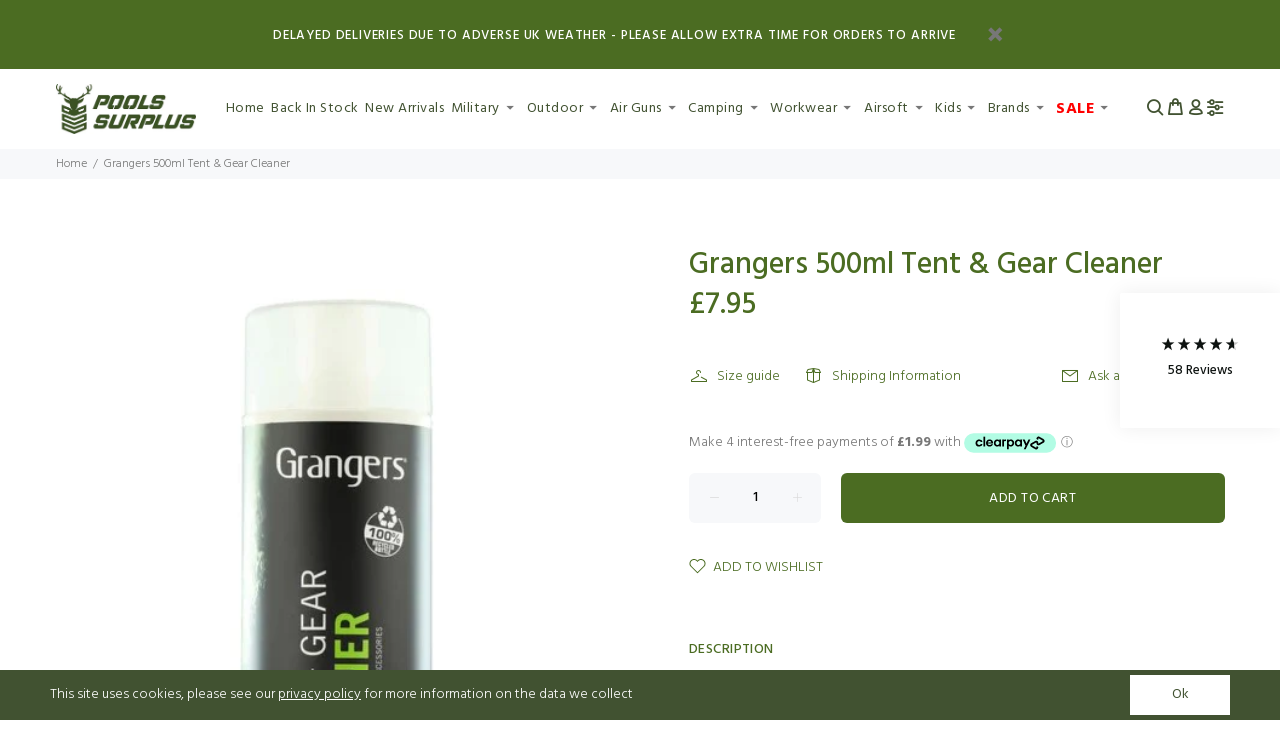

--- FILE ---
content_type: text/html; charset=utf-8
request_url: https://poolssurplus.co.uk/products/grangers-500ml-tent-gear-cleaner
body_size: 34004
content:
<!doctype html>
<!--[if IE 9]> <html class="ie9 no-js" lang="en"> <![endif]-->
<!--[if (gt IE 9)|!(IE)]><!--> <html class="no-js" lang="en"> <!--<![endif]-->
<head>
  <!-- Added Google Datalayer-->
<script>
    window.dataLayer = window.dataLayer || [];
</script>
  <!-- Google Datalayer -->
  <!-- Google Tag Manager -->
<script>(function(w,d,s,l,i){w[l]=w[l]||[];w[l].push({'gtm.start':
new Date().getTime(),event:'gtm.js'});var f=d.getElementsByTagName(s)[0],
j=d.createElement(s),dl=l!='dataLayer'?'&l='+l:'';j.async=true;j.src=
'https://www.googletagmanager.com/gtm.js?id='+i+dl;f.parentNode.insertBefore(j,f);
})(window,document,'script','dataLayer','GTM-KJHT28X');</script>
<!-- End Google Tag Manager -->
  
  <!-- Added Google verification code - BFBC 11/10/19 -->
  <meta name="google-site-verification" content="t9XB-FuuKTlulxOA9qvyCaEZ71NRo-kCmgzILDigHsM" />
  <meta name="Google-analytics-verification" content="GooGhywoiu9839t543j0s7543uw1 - add seo@calmdigital.com to GA account UA-139611332-1 with 'Administrator' permissions - date 20-02-2023"/>
  <meta name="google-site-verification" content="IxTqt40warq_Qez8aeJbrLmbgdkGKANhTiVJvk9C0IQ" />
  <!-- v1.3.0 Wokiee -->
  <!-- Basic page needs ================================================== -->
  <meta charset="utf-8">
  <!--[if IE]><meta http-equiv="X-UA-Compatible" content="IE=edge,chrome=1"><![endif]-->
  <meta name="viewport" content="width=device-width,initial-scale=1">
  <meta name="theme-color" content="#4b6c22">
  <meta name="keywords" content="Shopify Template" />
  <meta name="author" content="p-themes">
  
  <link rel="canonical" href="https://poolssurplus.co.uk/products/grangers-500ml-tent-gear-cleaner">
  
<link rel="shortcut icon" href="//poolssurplus.co.uk/cdn/shop/t/19/assets/favicon.png?v=84589386041497654941738156752" type="image/x-icon" /><!-- Title and description ================================================== --><title>Grangers 500ml Tent &amp; Gear Cleaner
&ndash; Pools Surplus Stores
</title><meta name="description" content="A powerful cleaner for all outdoor gear and equipment. FEATURES  Cleans all dirt and stains. Suitable for all outdoor fabrics. Prepares gear for fresh waterproofing treatments. Water-based. 100% Recycled bottle. DETAILS Grangers&#39; Tent + Gear Cleaner is a sponge-on cleaner designed to clean dirt, dust, pollen and all ot"><!-- Social meta ================================================== --><!-- /snippets/social-meta-tags.liquid -->
<meta property="og:site_name" content="Pools Surplus Stores">
<meta property="og:url" content="https://poolssurplus.co.uk/products/grangers-500ml-tent-gear-cleaner">
<meta property="og:title" content="Grangers 500ml Tent & Gear Cleaner">
<meta property="og:type" content="product">
<meta property="og:description" content="A powerful cleaner for all outdoor gear and equipment. FEATURES  Cleans all dirt and stains. Suitable for all outdoor fabrics. Prepares gear for fresh waterproofing treatments. Water-based. 100% Recycled bottle. DETAILS Grangers&#39; Tent + Gear Cleaner is a sponge-on cleaner designed to clean dirt, dust, pollen and all ot"><meta property="og:price:amount" content="7.95">
  <meta property="og:price:currency" content="GBP"><meta property="og:image" content="http://poolssurplus.co.uk/cdn/shop/files/tent5_1200x1200.jpg?v=1687524370">
<meta property="og:image:secure_url" content="https://poolssurplus.co.uk/cdn/shop/files/tent5_1200x1200.jpg?v=1687524370">
<meta name="twitter:card" content="summary_large_image">
<meta name="twitter:title" content="Grangers 500ml Tent & Gear Cleaner">
<meta name="twitter:description" content="A powerful cleaner for all outdoor gear and equipment. FEATURES  Cleans all dirt and stains. Suitable for all outdoor fabrics. Prepares gear for fresh waterproofing treatments. Water-based. 100% Recycled bottle. DETAILS Grangers&#39; Tent + Gear Cleaner is a sponge-on cleaner designed to clean dirt, dust, pollen and all ot">
<!-- Helpers ================================================== -->

  <!-- CSS ================================================== -->
  <link href="https://fonts.googleapis.com/css?family=Hind:100,200,300,400,500,600,700,800,900" rel="stylesheet">
<link href="//poolssurplus.co.uk/cdn/shop/t/19/assets/theme.css?v=6567266741296428251767969303" rel="stylesheet" type="text/css" media="all" />


<link href="//poolssurplus.co.uk/cdn/shop/t/19/assets/calm.css?v=14423802224739985431738156752" rel="stylesheet" type="text/css" media="all" />
  <script src="//poolssurplus.co.uk/cdn/shop/t/19/assets/jquery.min.js?v=146653844047132007351738156752"></script>
  <script src="https://cdnjs.cloudflare.com/ajax/libs/jquery-cookie/1.4.1/jquery.cookie.min.js" integrity="sha512-3j3VU6WC5rPQB4Ld1jnLV7Kd5xr+cq9avvhwqzbH/taCRNURoeEpoPBK9pDyeukwSxwRPJ8fDgvYXd6SkaZ2TA==" crossorigin="anonymous" referrerpolicy="no-referrer"></script>
  
  <!-- Header hook for plugins ================================================== -->
  <script>window.performance && window.performance.mark && window.performance.mark('shopify.content_for_header.start');</script><meta name="facebook-domain-verification" content="v1pdc3t1qov0otgphi7j56zqjnp3tr">
<meta id="shopify-digital-wallet" name="shopify-digital-wallet" content="/2763718713/digital_wallets/dialog">
<meta name="shopify-checkout-api-token" content="2ec062ce3ff76c6af81707fe8a5f50dd">
<meta id="in-context-paypal-metadata" data-shop-id="2763718713" data-venmo-supported="false" data-environment="production" data-locale="en_US" data-paypal-v4="true" data-currency="GBP">
<link rel="alternate" type="application/json+oembed" href="https://poolssurplus.co.uk/products/grangers-500ml-tent-gear-cleaner.oembed">
<script async="async" src="/checkouts/internal/preloads.js?locale=en-GB"></script>
<link rel="preconnect" href="https://shop.app" crossorigin="anonymous">
<script async="async" src="https://shop.app/checkouts/internal/preloads.js?locale=en-GB&shop_id=2763718713" crossorigin="anonymous"></script>
<script id="apple-pay-shop-capabilities" type="application/json">{"shopId":2763718713,"countryCode":"GB","currencyCode":"GBP","merchantCapabilities":["supports3DS"],"merchantId":"gid:\/\/shopify\/Shop\/2763718713","merchantName":"Pools Surplus Stores","requiredBillingContactFields":["postalAddress","email","phone"],"requiredShippingContactFields":["postalAddress","email","phone"],"shippingType":"shipping","supportedNetworks":["visa","maestro","masterCard","amex","discover","elo"],"total":{"type":"pending","label":"Pools Surplus Stores","amount":"1.00"},"shopifyPaymentsEnabled":true,"supportsSubscriptions":true}</script>
<script id="shopify-features" type="application/json">{"accessToken":"2ec062ce3ff76c6af81707fe8a5f50dd","betas":["rich-media-storefront-analytics"],"domain":"poolssurplus.co.uk","predictiveSearch":true,"shopId":2763718713,"locale":"en"}</script>
<script>var Shopify = Shopify || {};
Shopify.shop = "pools-surplus-stores.myshopify.com";
Shopify.locale = "en";
Shopify.currency = {"active":"GBP","rate":"1.0"};
Shopify.country = "GB";
Shopify.theme = {"name":"LIVE Sales Badges + Back In Stock Badge (29\/1\/25)","id":176563093882,"schema_name":"Wokiee","schema_version":"1.3.0","theme_store_id":null,"role":"main"};
Shopify.theme.handle = "null";
Shopify.theme.style = {"id":null,"handle":null};
Shopify.cdnHost = "poolssurplus.co.uk/cdn";
Shopify.routes = Shopify.routes || {};
Shopify.routes.root = "/";</script>
<script type="module">!function(o){(o.Shopify=o.Shopify||{}).modules=!0}(window);</script>
<script>!function(o){function n(){var o=[];function n(){o.push(Array.prototype.slice.apply(arguments))}return n.q=o,n}var t=o.Shopify=o.Shopify||{};t.loadFeatures=n(),t.autoloadFeatures=n()}(window);</script>
<script>
  window.ShopifyPay = window.ShopifyPay || {};
  window.ShopifyPay.apiHost = "shop.app\/pay";
  window.ShopifyPay.redirectState = null;
</script>
<script id="shop-js-analytics" type="application/json">{"pageType":"product"}</script>
<script defer="defer" async type="module" src="//poolssurplus.co.uk/cdn/shopifycloud/shop-js/modules/v2/client.init-shop-cart-sync_IZsNAliE.en.esm.js"></script>
<script defer="defer" async type="module" src="//poolssurplus.co.uk/cdn/shopifycloud/shop-js/modules/v2/chunk.common_0OUaOowp.esm.js"></script>
<script type="module">
  await import("//poolssurplus.co.uk/cdn/shopifycloud/shop-js/modules/v2/client.init-shop-cart-sync_IZsNAliE.en.esm.js");
await import("//poolssurplus.co.uk/cdn/shopifycloud/shop-js/modules/v2/chunk.common_0OUaOowp.esm.js");

  window.Shopify.SignInWithShop?.initShopCartSync?.({"fedCMEnabled":true,"windoidEnabled":true});

</script>
<script>
  window.Shopify = window.Shopify || {};
  if (!window.Shopify.featureAssets) window.Shopify.featureAssets = {};
  window.Shopify.featureAssets['shop-js'] = {"shop-cart-sync":["modules/v2/client.shop-cart-sync_DLOhI_0X.en.esm.js","modules/v2/chunk.common_0OUaOowp.esm.js"],"init-fed-cm":["modules/v2/client.init-fed-cm_C6YtU0w6.en.esm.js","modules/v2/chunk.common_0OUaOowp.esm.js"],"shop-button":["modules/v2/client.shop-button_BCMx7GTG.en.esm.js","modules/v2/chunk.common_0OUaOowp.esm.js"],"shop-cash-offers":["modules/v2/client.shop-cash-offers_BT26qb5j.en.esm.js","modules/v2/chunk.common_0OUaOowp.esm.js","modules/v2/chunk.modal_CGo_dVj3.esm.js"],"init-windoid":["modules/v2/client.init-windoid_B9PkRMql.en.esm.js","modules/v2/chunk.common_0OUaOowp.esm.js"],"init-shop-email-lookup-coordinator":["modules/v2/client.init-shop-email-lookup-coordinator_DZkqjsbU.en.esm.js","modules/v2/chunk.common_0OUaOowp.esm.js"],"shop-toast-manager":["modules/v2/client.shop-toast-manager_Di2EnuM7.en.esm.js","modules/v2/chunk.common_0OUaOowp.esm.js"],"shop-login-button":["modules/v2/client.shop-login-button_BtqW_SIO.en.esm.js","modules/v2/chunk.common_0OUaOowp.esm.js","modules/v2/chunk.modal_CGo_dVj3.esm.js"],"avatar":["modules/v2/client.avatar_BTnouDA3.en.esm.js"],"pay-button":["modules/v2/client.pay-button_CWa-C9R1.en.esm.js","modules/v2/chunk.common_0OUaOowp.esm.js"],"init-shop-cart-sync":["modules/v2/client.init-shop-cart-sync_IZsNAliE.en.esm.js","modules/v2/chunk.common_0OUaOowp.esm.js"],"init-customer-accounts":["modules/v2/client.init-customer-accounts_DenGwJTU.en.esm.js","modules/v2/client.shop-login-button_BtqW_SIO.en.esm.js","modules/v2/chunk.common_0OUaOowp.esm.js","modules/v2/chunk.modal_CGo_dVj3.esm.js"],"init-shop-for-new-customer-accounts":["modules/v2/client.init-shop-for-new-customer-accounts_JdHXxpS9.en.esm.js","modules/v2/client.shop-login-button_BtqW_SIO.en.esm.js","modules/v2/chunk.common_0OUaOowp.esm.js","modules/v2/chunk.modal_CGo_dVj3.esm.js"],"init-customer-accounts-sign-up":["modules/v2/client.init-customer-accounts-sign-up_D6__K_p8.en.esm.js","modules/v2/client.shop-login-button_BtqW_SIO.en.esm.js","modules/v2/chunk.common_0OUaOowp.esm.js","modules/v2/chunk.modal_CGo_dVj3.esm.js"],"checkout-modal":["modules/v2/client.checkout-modal_C_ZQDY6s.en.esm.js","modules/v2/chunk.common_0OUaOowp.esm.js","modules/v2/chunk.modal_CGo_dVj3.esm.js"],"shop-follow-button":["modules/v2/client.shop-follow-button_XetIsj8l.en.esm.js","modules/v2/chunk.common_0OUaOowp.esm.js","modules/v2/chunk.modal_CGo_dVj3.esm.js"],"lead-capture":["modules/v2/client.lead-capture_DvA72MRN.en.esm.js","modules/v2/chunk.common_0OUaOowp.esm.js","modules/v2/chunk.modal_CGo_dVj3.esm.js"],"shop-login":["modules/v2/client.shop-login_ClXNxyh6.en.esm.js","modules/v2/chunk.common_0OUaOowp.esm.js","modules/v2/chunk.modal_CGo_dVj3.esm.js"],"payment-terms":["modules/v2/client.payment-terms_CNlwjfZz.en.esm.js","modules/v2/chunk.common_0OUaOowp.esm.js","modules/v2/chunk.modal_CGo_dVj3.esm.js"]};
</script>
<script>(function() {
  var isLoaded = false;
  function asyncLoad() {
    if (isLoaded) return;
    isLoaded = true;
    var urls = ["\/\/shopify.privy.com\/widget.js?shop=pools-surplus-stores.myshopify.com","https:\/\/ecommplugins-scripts.trustpilot.com\/v2.1\/js\/header.min.js?settings=eyJrZXkiOiJXSUpVZlZzVjFsVlI0NWkwIn0=\u0026shop=pools-surplus-stores.myshopify.com","https:\/\/ecommplugins-trustboxsettings.trustpilot.com\/pools-surplus-stores.myshopify.com.js?settings=1589961180804\u0026shop=pools-surplus-stores.myshopify.com","https:\/\/widget.trustpilot.com\/bootstrap\/v5\/tp.widget.sync.bootstrap.min.js?shop=pools-surplus-stores.myshopify.com","https:\/\/chimpstatic.com\/mcjs-connected\/js\/users\/55548b3d42d0fddab9aa362e3\/0061fa45409fd0df2552e08c9.js?shop=pools-surplus-stores.myshopify.com","https:\/\/static.klaviyo.com\/onsite\/js\/klaviyo.js?company_id=VhUVkP\u0026shop=pools-surplus-stores.myshopify.com","https:\/\/static.klaviyo.com\/onsite\/js\/klaviyo.js?company_id=VhUVkP\u0026shop=pools-surplus-stores.myshopify.com","https:\/\/s3.eu-west-1.amazonaws.com\/production-klarna-il-shopify-osm\/96a3edce0d4c0d28541f7d8d7ba98bb63081798a\/pools-surplus-stores.myshopify.com-1738156917943.js?shop=pools-surplus-stores.myshopify.com","https:\/\/cdn-bundler.nice-team.net\/app\/js\/bundler.js?shop=pools-surplus-stores.myshopify.com"];
    for (var i = 0; i < urls.length; i++) {
      var s = document.createElement('script');
      s.type = 'text/javascript';
      s.async = true;
      s.src = urls[i];
      var x = document.getElementsByTagName('script')[0];
      x.parentNode.insertBefore(s, x);
    }
  };
  if(window.attachEvent) {
    window.attachEvent('onload', asyncLoad);
  } else {
    window.addEventListener('load', asyncLoad, false);
  }
})();</script>
<script id="__st">var __st={"a":2763718713,"offset":0,"reqid":"9ebd9d04-3c7f-4b93-bb32-075e76b48e4a-1768400721","pageurl":"poolssurplus.co.uk\/products\/grangers-500ml-tent-gear-cleaner","u":"f0cec8a3ae55","p":"product","rtyp":"product","rid":6878521884770};</script>
<script>window.ShopifyPaypalV4VisibilityTracking = true;</script>
<script id="captcha-bootstrap">!function(){'use strict';const t='contact',e='account',n='new_comment',o=[[t,t],['blogs',n],['comments',n],[t,'customer']],c=[[e,'customer_login'],[e,'guest_login'],[e,'recover_customer_password'],[e,'create_customer']],r=t=>t.map((([t,e])=>`form[action*='/${t}']:not([data-nocaptcha='true']) input[name='form_type'][value='${e}']`)).join(','),a=t=>()=>t?[...document.querySelectorAll(t)].map((t=>t.form)):[];function s(){const t=[...o],e=r(t);return a(e)}const i='password',u='form_key',d=['recaptcha-v3-token','g-recaptcha-response','h-captcha-response',i],f=()=>{try{return window.sessionStorage}catch{return}},m='__shopify_v',_=t=>t.elements[u];function p(t,e,n=!1){try{const o=window.sessionStorage,c=JSON.parse(o.getItem(e)),{data:r}=function(t){const{data:e,action:n}=t;return t[m]||n?{data:e,action:n}:{data:t,action:n}}(c);for(const[e,n]of Object.entries(r))t.elements[e]&&(t.elements[e].value=n);n&&o.removeItem(e)}catch(o){console.error('form repopulation failed',{error:o})}}const l='form_type',E='cptcha';function T(t){t.dataset[E]=!0}const w=window,h=w.document,L='Shopify',v='ce_forms',y='captcha';let A=!1;((t,e)=>{const n=(g='f06e6c50-85a8-45c8-87d0-21a2b65856fe',I='https://cdn.shopify.com/shopifycloud/storefront-forms-hcaptcha/ce_storefront_forms_captcha_hcaptcha.v1.5.2.iife.js',D={infoText:'Protected by hCaptcha',privacyText:'Privacy',termsText:'Terms'},(t,e,n)=>{const o=w[L][v],c=o.bindForm;if(c)return c(t,g,e,D).then(n);var r;o.q.push([[t,g,e,D],n]),r=I,A||(h.body.append(Object.assign(h.createElement('script'),{id:'captcha-provider',async:!0,src:r})),A=!0)});var g,I,D;w[L]=w[L]||{},w[L][v]=w[L][v]||{},w[L][v].q=[],w[L][y]=w[L][y]||{},w[L][y].protect=function(t,e){n(t,void 0,e),T(t)},Object.freeze(w[L][y]),function(t,e,n,w,h,L){const[v,y,A,g]=function(t,e,n){const i=e?o:[],u=t?c:[],d=[...i,...u],f=r(d),m=r(i),_=r(d.filter((([t,e])=>n.includes(e))));return[a(f),a(m),a(_),s()]}(w,h,L),I=t=>{const e=t.target;return e instanceof HTMLFormElement?e:e&&e.form},D=t=>v().includes(t);t.addEventListener('submit',(t=>{const e=I(t);if(!e)return;const n=D(e)&&!e.dataset.hcaptchaBound&&!e.dataset.recaptchaBound,o=_(e),c=g().includes(e)&&(!o||!o.value);(n||c)&&t.preventDefault(),c&&!n&&(function(t){try{if(!f())return;!function(t){const e=f();if(!e)return;const n=_(t);if(!n)return;const o=n.value;o&&e.removeItem(o)}(t);const e=Array.from(Array(32),(()=>Math.random().toString(36)[2])).join('');!function(t,e){_(t)||t.append(Object.assign(document.createElement('input'),{type:'hidden',name:u})),t.elements[u].value=e}(t,e),function(t,e){const n=f();if(!n)return;const o=[...t.querySelectorAll(`input[type='${i}']`)].map((({name:t})=>t)),c=[...d,...o],r={};for(const[a,s]of new FormData(t).entries())c.includes(a)||(r[a]=s);n.setItem(e,JSON.stringify({[m]:1,action:t.action,data:r}))}(t,e)}catch(e){console.error('failed to persist form',e)}}(e),e.submit())}));const S=(t,e)=>{t&&!t.dataset[E]&&(n(t,e.some((e=>e===t))),T(t))};for(const o of['focusin','change'])t.addEventListener(o,(t=>{const e=I(t);D(e)&&S(e,y())}));const B=e.get('form_key'),M=e.get(l),P=B&&M;t.addEventListener('DOMContentLoaded',(()=>{const t=y();if(P)for(const e of t)e.elements[l].value===M&&p(e,B);[...new Set([...A(),...v().filter((t=>'true'===t.dataset.shopifyCaptcha))])].forEach((e=>S(e,t)))}))}(h,new URLSearchParams(w.location.search),n,t,e,['guest_login'])})(!0,!0)}();</script>
<script integrity="sha256-4kQ18oKyAcykRKYeNunJcIwy7WH5gtpwJnB7kiuLZ1E=" data-source-attribution="shopify.loadfeatures" defer="defer" src="//poolssurplus.co.uk/cdn/shopifycloud/storefront/assets/storefront/load_feature-a0a9edcb.js" crossorigin="anonymous"></script>
<script crossorigin="anonymous" defer="defer" src="//poolssurplus.co.uk/cdn/shopifycloud/storefront/assets/shopify_pay/storefront-65b4c6d7.js?v=20250812"></script>
<script data-source-attribution="shopify.dynamic_checkout.dynamic.init">var Shopify=Shopify||{};Shopify.PaymentButton=Shopify.PaymentButton||{isStorefrontPortableWallets:!0,init:function(){window.Shopify.PaymentButton.init=function(){};var t=document.createElement("script");t.src="https://poolssurplus.co.uk/cdn/shopifycloud/portable-wallets/latest/portable-wallets.en.js",t.type="module",document.head.appendChild(t)}};
</script>
<script data-source-attribution="shopify.dynamic_checkout.buyer_consent">
  function portableWalletsHideBuyerConsent(e){var t=document.getElementById("shopify-buyer-consent"),n=document.getElementById("shopify-subscription-policy-button");t&&n&&(t.classList.add("hidden"),t.setAttribute("aria-hidden","true"),n.removeEventListener("click",e))}function portableWalletsShowBuyerConsent(e){var t=document.getElementById("shopify-buyer-consent"),n=document.getElementById("shopify-subscription-policy-button");t&&n&&(t.classList.remove("hidden"),t.removeAttribute("aria-hidden"),n.addEventListener("click",e))}window.Shopify?.PaymentButton&&(window.Shopify.PaymentButton.hideBuyerConsent=portableWalletsHideBuyerConsent,window.Shopify.PaymentButton.showBuyerConsent=portableWalletsShowBuyerConsent);
</script>
<script data-source-attribution="shopify.dynamic_checkout.cart.bootstrap">document.addEventListener("DOMContentLoaded",(function(){function t(){return document.querySelector("shopify-accelerated-checkout-cart, shopify-accelerated-checkout")}if(t())Shopify.PaymentButton.init();else{new MutationObserver((function(e,n){t()&&(Shopify.PaymentButton.init(),n.disconnect())})).observe(document.body,{childList:!0,subtree:!0})}}));
</script>
<link id="shopify-accelerated-checkout-styles" rel="stylesheet" media="screen" href="https://poolssurplus.co.uk/cdn/shopifycloud/portable-wallets/latest/accelerated-checkout-backwards-compat.css" crossorigin="anonymous">
<style id="shopify-accelerated-checkout-cart">
        #shopify-buyer-consent {
  margin-top: 1em;
  display: inline-block;
  width: 100%;
}

#shopify-buyer-consent.hidden {
  display: none;
}

#shopify-subscription-policy-button {
  background: none;
  border: none;
  padding: 0;
  text-decoration: underline;
  font-size: inherit;
  cursor: pointer;
}

#shopify-subscription-policy-button::before {
  box-shadow: none;
}

      </style>
<link rel="stylesheet" media="screen" href="//poolssurplus.co.uk/cdn/shop/t/19/compiled_assets/styles.css?4643">
<script id="sections-script" data-sections="promo-fixed" defer="defer" src="//poolssurplus.co.uk/cdn/shop/t/19/compiled_assets/scripts.js?4643"></script>
<script>window.performance && window.performance.mark && window.performance.mark('shopify.content_for_header.end');</script>
  <!-- /Header hook for plugins ================================================== --><!-- Global Site Tag (gtag.js) - Google AdWords: 805675056 -->
<script async src="https://www.googletagmanager.com/gtag/js?id=AW-805675056"></script>
<script>
  window.dataLayer = window.dataLayer || [];
  function gtag(){dataLayer.push(arguments);}
  gtag('js', new Date());
  gtag('config', 'AW-805675056', {'send_page_view': false});
</script>  

<!-- Hotjar Tracking Code for Pools Surplus -->
<script>
    (function(h,o,t,j,a,r){
        h.hj=h.hj||function(){(h.hj.q=h.hj.q||[]).push(arguments)};
        h._hjSettings={hjid:5047494,hjsv:6};
        a=o.getElementsByTagName('head')[0];
        r=o.createElement('script');r.async=1;
        r.src=t+h._hjSettings.hjid+j+h._hjSettings.hjsv;
        a.appendChild(r);
    })(window,document,'https://static.hotjar.com/c/hotjar-','.js?sv=');
</script>
<!-- BEGIN app block: shopify://apps/klaviyo-email-marketing-sms/blocks/klaviyo-onsite-embed/2632fe16-c075-4321-a88b-50b567f42507 -->












  <script async src="https://static.klaviyo.com/onsite/js/VhUVkP/klaviyo.js?company_id=VhUVkP"></script>
  <script>!function(){if(!window.klaviyo){window._klOnsite=window._klOnsite||[];try{window.klaviyo=new Proxy({},{get:function(n,i){return"push"===i?function(){var n;(n=window._klOnsite).push.apply(n,arguments)}:function(){for(var n=arguments.length,o=new Array(n),w=0;w<n;w++)o[w]=arguments[w];var t="function"==typeof o[o.length-1]?o.pop():void 0,e=new Promise((function(n){window._klOnsite.push([i].concat(o,[function(i){t&&t(i),n(i)}]))}));return e}}})}catch(n){window.klaviyo=window.klaviyo||[],window.klaviyo.push=function(){var n;(n=window._klOnsite).push.apply(n,arguments)}}}}();</script>

  
    <script id="viewed_product">
      if (item == null) {
        var _learnq = _learnq || [];

        var MetafieldReviews = null
        var MetafieldYotpoRating = null
        var MetafieldYotpoCount = null
        var MetafieldLooxRating = null
        var MetafieldLooxCount = null
        var okendoProduct = null
        var okendoProductReviewCount = null
        var okendoProductReviewAverageValue = null
        try {
          // The following fields are used for Customer Hub recently viewed in order to add reviews.
          // This information is not part of __kla_viewed. Instead, it is part of __kla_viewed_reviewed_items
          MetafieldReviews = {};
          MetafieldYotpoRating = null
          MetafieldYotpoCount = null
          MetafieldLooxRating = null
          MetafieldLooxCount = null

          okendoProduct = null
          // If the okendo metafield is not legacy, it will error, which then requires the new json formatted data
          if (okendoProduct && 'error' in okendoProduct) {
            okendoProduct = null
          }
          okendoProductReviewCount = okendoProduct ? okendoProduct.reviewCount : null
          okendoProductReviewAverageValue = okendoProduct ? okendoProduct.reviewAverageValue : null
        } catch (error) {
          console.error('Error in Klaviyo onsite reviews tracking:', error);
        }

        var item = {
          Name: "Grangers 500ml Tent \u0026 Gear Cleaner",
          ProductID: 6878521884770,
          Categories: ["Black Friday 10% 2025","Camping Tent Accessories","Discount Collection","Grangers","Hunting Accessories","Military Tents \u0026 Shelters","Outdoor Clothing \u0026 Equipment Essentials","Tents \u0026 Camping Necessities"],
          ImageURL: "https://poolssurplus.co.uk/cdn/shop/files/tent5_grande.jpg?v=1687524370",
          URL: "https://poolssurplus.co.uk/products/grangers-500ml-tent-gear-cleaner",
          Brand: "Pools Surplus Stores",
          Price: "£7.95",
          Value: "7.95",
          CompareAtPrice: "£0.00"
        };
        _learnq.push(['track', 'Viewed Product', item]);
        _learnq.push(['trackViewedItem', {
          Title: item.Name,
          ItemId: item.ProductID,
          Categories: item.Categories,
          ImageUrl: item.ImageURL,
          Url: item.URL,
          Metadata: {
            Brand: item.Brand,
            Price: item.Price,
            Value: item.Value,
            CompareAtPrice: item.CompareAtPrice
          },
          metafields:{
            reviews: MetafieldReviews,
            yotpo:{
              rating: MetafieldYotpoRating,
              count: MetafieldYotpoCount,
            },
            loox:{
              rating: MetafieldLooxRating,
              count: MetafieldLooxCount,
            },
            okendo: {
              rating: okendoProductReviewAverageValue,
              count: okendoProductReviewCount,
            }
          }
        }]);
      }
    </script>
  




  <script>
    window.klaviyoReviewsProductDesignMode = false
  </script>







<!-- END app block --><link href="https://monorail-edge.shopifysvc.com" rel="dns-prefetch">
<script>(function(){if ("sendBeacon" in navigator && "performance" in window) {try {var session_token_from_headers = performance.getEntriesByType('navigation')[0].serverTiming.find(x => x.name == '_s').description;} catch {var session_token_from_headers = undefined;}var session_cookie_matches = document.cookie.match(/_shopify_s=([^;]*)/);var session_token_from_cookie = session_cookie_matches && session_cookie_matches.length === 2 ? session_cookie_matches[1] : "";var session_token = session_token_from_headers || session_token_from_cookie || "";function handle_abandonment_event(e) {var entries = performance.getEntries().filter(function(entry) {return /monorail-edge.shopifysvc.com/.test(entry.name);});if (!window.abandonment_tracked && entries.length === 0) {window.abandonment_tracked = true;var currentMs = Date.now();var navigation_start = performance.timing.navigationStart;var payload = {shop_id: 2763718713,url: window.location.href,navigation_start,duration: currentMs - navigation_start,session_token,page_type: "product"};window.navigator.sendBeacon("https://monorail-edge.shopifysvc.com/v1/produce", JSON.stringify({schema_id: "online_store_buyer_site_abandonment/1.1",payload: payload,metadata: {event_created_at_ms: currentMs,event_sent_at_ms: currentMs}}));}}window.addEventListener('pagehide', handle_abandonment_event);}}());</script>
<script id="web-pixels-manager-setup">(function e(e,d,r,n,o){if(void 0===o&&(o={}),!Boolean(null===(a=null===(i=window.Shopify)||void 0===i?void 0:i.analytics)||void 0===a?void 0:a.replayQueue)){var i,a;window.Shopify=window.Shopify||{};var t=window.Shopify;t.analytics=t.analytics||{};var s=t.analytics;s.replayQueue=[],s.publish=function(e,d,r){return s.replayQueue.push([e,d,r]),!0};try{self.performance.mark("wpm:start")}catch(e){}var l=function(){var e={modern:/Edge?\/(1{2}[4-9]|1[2-9]\d|[2-9]\d{2}|\d{4,})\.\d+(\.\d+|)|Firefox\/(1{2}[4-9]|1[2-9]\d|[2-9]\d{2}|\d{4,})\.\d+(\.\d+|)|Chrom(ium|e)\/(9{2}|\d{3,})\.\d+(\.\d+|)|(Maci|X1{2}).+ Version\/(15\.\d+|(1[6-9]|[2-9]\d|\d{3,})\.\d+)([,.]\d+|)( \(\w+\)|)( Mobile\/\w+|) Safari\/|Chrome.+OPR\/(9{2}|\d{3,})\.\d+\.\d+|(CPU[ +]OS|iPhone[ +]OS|CPU[ +]iPhone|CPU IPhone OS|CPU iPad OS)[ +]+(15[._]\d+|(1[6-9]|[2-9]\d|\d{3,})[._]\d+)([._]\d+|)|Android:?[ /-](13[3-9]|1[4-9]\d|[2-9]\d{2}|\d{4,})(\.\d+|)(\.\d+|)|Android.+Firefox\/(13[5-9]|1[4-9]\d|[2-9]\d{2}|\d{4,})\.\d+(\.\d+|)|Android.+Chrom(ium|e)\/(13[3-9]|1[4-9]\d|[2-9]\d{2}|\d{4,})\.\d+(\.\d+|)|SamsungBrowser\/([2-9]\d|\d{3,})\.\d+/,legacy:/Edge?\/(1[6-9]|[2-9]\d|\d{3,})\.\d+(\.\d+|)|Firefox\/(5[4-9]|[6-9]\d|\d{3,})\.\d+(\.\d+|)|Chrom(ium|e)\/(5[1-9]|[6-9]\d|\d{3,})\.\d+(\.\d+|)([\d.]+$|.*Safari\/(?![\d.]+ Edge\/[\d.]+$))|(Maci|X1{2}).+ Version\/(10\.\d+|(1[1-9]|[2-9]\d|\d{3,})\.\d+)([,.]\d+|)( \(\w+\)|)( Mobile\/\w+|) Safari\/|Chrome.+OPR\/(3[89]|[4-9]\d|\d{3,})\.\d+\.\d+|(CPU[ +]OS|iPhone[ +]OS|CPU[ +]iPhone|CPU IPhone OS|CPU iPad OS)[ +]+(10[._]\d+|(1[1-9]|[2-9]\d|\d{3,})[._]\d+)([._]\d+|)|Android:?[ /-](13[3-9]|1[4-9]\d|[2-9]\d{2}|\d{4,})(\.\d+|)(\.\d+|)|Mobile Safari.+OPR\/([89]\d|\d{3,})\.\d+\.\d+|Android.+Firefox\/(13[5-9]|1[4-9]\d|[2-9]\d{2}|\d{4,})\.\d+(\.\d+|)|Android.+Chrom(ium|e)\/(13[3-9]|1[4-9]\d|[2-9]\d{2}|\d{4,})\.\d+(\.\d+|)|Android.+(UC? ?Browser|UCWEB|U3)[ /]?(15\.([5-9]|\d{2,})|(1[6-9]|[2-9]\d|\d{3,})\.\d+)\.\d+|SamsungBrowser\/(5\.\d+|([6-9]|\d{2,})\.\d+)|Android.+MQ{2}Browser\/(14(\.(9|\d{2,})|)|(1[5-9]|[2-9]\d|\d{3,})(\.\d+|))(\.\d+|)|K[Aa][Ii]OS\/(3\.\d+|([4-9]|\d{2,})\.\d+)(\.\d+|)/},d=e.modern,r=e.legacy,n=navigator.userAgent;return n.match(d)?"modern":n.match(r)?"legacy":"unknown"}(),u="modern"===l?"modern":"legacy",c=(null!=n?n:{modern:"",legacy:""})[u],f=function(e){return[e.baseUrl,"/wpm","/b",e.hashVersion,"modern"===e.buildTarget?"m":"l",".js"].join("")}({baseUrl:d,hashVersion:r,buildTarget:u}),m=function(e){var d=e.version,r=e.bundleTarget,n=e.surface,o=e.pageUrl,i=e.monorailEndpoint;return{emit:function(e){var a=e.status,t=e.errorMsg,s=(new Date).getTime(),l=JSON.stringify({metadata:{event_sent_at_ms:s},events:[{schema_id:"web_pixels_manager_load/3.1",payload:{version:d,bundle_target:r,page_url:o,status:a,surface:n,error_msg:t},metadata:{event_created_at_ms:s}}]});if(!i)return console&&console.warn&&console.warn("[Web Pixels Manager] No Monorail endpoint provided, skipping logging."),!1;try{return self.navigator.sendBeacon.bind(self.navigator)(i,l)}catch(e){}var u=new XMLHttpRequest;try{return u.open("POST",i,!0),u.setRequestHeader("Content-Type","text/plain"),u.send(l),!0}catch(e){return console&&console.warn&&console.warn("[Web Pixels Manager] Got an unhandled error while logging to Monorail."),!1}}}}({version:r,bundleTarget:l,surface:e.surface,pageUrl:self.location.href,monorailEndpoint:e.monorailEndpoint});try{o.browserTarget=l,function(e){var d=e.src,r=e.async,n=void 0===r||r,o=e.onload,i=e.onerror,a=e.sri,t=e.scriptDataAttributes,s=void 0===t?{}:t,l=document.createElement("script"),u=document.querySelector("head"),c=document.querySelector("body");if(l.async=n,l.src=d,a&&(l.integrity=a,l.crossOrigin="anonymous"),s)for(var f in s)if(Object.prototype.hasOwnProperty.call(s,f))try{l.dataset[f]=s[f]}catch(e){}if(o&&l.addEventListener("load",o),i&&l.addEventListener("error",i),u)u.appendChild(l);else{if(!c)throw new Error("Did not find a head or body element to append the script");c.appendChild(l)}}({src:f,async:!0,onload:function(){if(!function(){var e,d;return Boolean(null===(d=null===(e=window.Shopify)||void 0===e?void 0:e.analytics)||void 0===d?void 0:d.initialized)}()){var d=window.webPixelsManager.init(e)||void 0;if(d){var r=window.Shopify.analytics;r.replayQueue.forEach((function(e){var r=e[0],n=e[1],o=e[2];d.publishCustomEvent(r,n,o)})),r.replayQueue=[],r.publish=d.publishCustomEvent,r.visitor=d.visitor,r.initialized=!0}}},onerror:function(){return m.emit({status:"failed",errorMsg:"".concat(f," has failed to load")})},sri:function(e){var d=/^sha384-[A-Za-z0-9+/=]+$/;return"string"==typeof e&&d.test(e)}(c)?c:"",scriptDataAttributes:o}),m.emit({status:"loading"})}catch(e){m.emit({status:"failed",errorMsg:(null==e?void 0:e.message)||"Unknown error"})}}})({shopId: 2763718713,storefrontBaseUrl: "https://poolssurplus.co.uk",extensionsBaseUrl: "https://extensions.shopifycdn.com/cdn/shopifycloud/web-pixels-manager",monorailEndpoint: "https://monorail-edge.shopifysvc.com/unstable/produce_batch",surface: "storefront-renderer",enabledBetaFlags: ["2dca8a86","a0d5f9d2"],webPixelsConfigList: [{"id":"2288648570","configuration":"{\"accountID\":\"VhUVkP\",\"webPixelConfig\":\"eyJlbmFibGVBZGRlZFRvQ2FydEV2ZW50cyI6IHRydWV9\"}","eventPayloadVersion":"v1","runtimeContext":"STRICT","scriptVersion":"524f6c1ee37bacdca7657a665bdca589","type":"APP","apiClientId":123074,"privacyPurposes":["ANALYTICS","MARKETING"],"dataSharingAdjustments":{"protectedCustomerApprovalScopes":["read_customer_address","read_customer_email","read_customer_name","read_customer_personal_data","read_customer_phone"]}},{"id":"204406882","configuration":"{\"pixel_id\":\"378065752678775\",\"pixel_type\":\"facebook_pixel\",\"metaapp_system_user_token\":\"-\"}","eventPayloadVersion":"v1","runtimeContext":"OPEN","scriptVersion":"ca16bc87fe92b6042fbaa3acc2fbdaa6","type":"APP","apiClientId":2329312,"privacyPurposes":["ANALYTICS","MARKETING","SALE_OF_DATA"],"dataSharingAdjustments":{"protectedCustomerApprovalScopes":["read_customer_address","read_customer_email","read_customer_name","read_customer_personal_data","read_customer_phone"]}},{"id":"160694650","eventPayloadVersion":"v1","runtimeContext":"LAX","scriptVersion":"1","type":"CUSTOM","privacyPurposes":["MARKETING"],"name":"Meta pixel (migrated)"},{"id":"177701242","eventPayloadVersion":"v1","runtimeContext":"LAX","scriptVersion":"1","type":"CUSTOM","privacyPurposes":["ANALYTICS"],"name":"Google Analytics tag (migrated)"},{"id":"shopify-app-pixel","configuration":"{}","eventPayloadVersion":"v1","runtimeContext":"STRICT","scriptVersion":"0450","apiClientId":"shopify-pixel","type":"APP","privacyPurposes":["ANALYTICS","MARKETING"]},{"id":"shopify-custom-pixel","eventPayloadVersion":"v1","runtimeContext":"LAX","scriptVersion":"0450","apiClientId":"shopify-pixel","type":"CUSTOM","privacyPurposes":["ANALYTICS","MARKETING"]}],isMerchantRequest: false,initData: {"shop":{"name":"Pools Surplus Stores","paymentSettings":{"currencyCode":"GBP"},"myshopifyDomain":"pools-surplus-stores.myshopify.com","countryCode":"GB","storefrontUrl":"https:\/\/poolssurplus.co.uk"},"customer":null,"cart":null,"checkout":null,"productVariants":[{"price":{"amount":7.95,"currencyCode":"GBP"},"product":{"title":"Grangers 500ml Tent \u0026 Gear Cleaner","vendor":"Pools Surplus Stores","id":"6878521884770","untranslatedTitle":"Grangers 500ml Tent \u0026 Gear Cleaner","url":"\/products\/grangers-500ml-tent-gear-cleaner","type":""},"id":"40380564701282","image":{"src":"\/\/poolssurplus.co.uk\/cdn\/shop\/files\/tent5.jpg?v=1687524370"},"sku":null,"title":"Default Title","untranslatedTitle":"Default Title"}],"purchasingCompany":null},},"https://poolssurplus.co.uk/cdn","7cecd0b6w90c54c6cpe92089d5m57a67346",{"modern":"","legacy":""},{"shopId":"2763718713","storefrontBaseUrl":"https:\/\/poolssurplus.co.uk","extensionBaseUrl":"https:\/\/extensions.shopifycdn.com\/cdn\/shopifycloud\/web-pixels-manager","surface":"storefront-renderer","enabledBetaFlags":"[\"2dca8a86\", \"a0d5f9d2\"]","isMerchantRequest":"false","hashVersion":"7cecd0b6w90c54c6cpe92089d5m57a67346","publish":"custom","events":"[[\"page_viewed\",{}],[\"product_viewed\",{\"productVariant\":{\"price\":{\"amount\":7.95,\"currencyCode\":\"GBP\"},\"product\":{\"title\":\"Grangers 500ml Tent \u0026 Gear Cleaner\",\"vendor\":\"Pools Surplus Stores\",\"id\":\"6878521884770\",\"untranslatedTitle\":\"Grangers 500ml Tent \u0026 Gear Cleaner\",\"url\":\"\/products\/grangers-500ml-tent-gear-cleaner\",\"type\":\"\"},\"id\":\"40380564701282\",\"image\":{\"src\":\"\/\/poolssurplus.co.uk\/cdn\/shop\/files\/tent5.jpg?v=1687524370\"},\"sku\":null,\"title\":\"Default Title\",\"untranslatedTitle\":\"Default Title\"}}]]"});</script><script>
  window.ShopifyAnalytics = window.ShopifyAnalytics || {};
  window.ShopifyAnalytics.meta = window.ShopifyAnalytics.meta || {};
  window.ShopifyAnalytics.meta.currency = 'GBP';
  var meta = {"product":{"id":6878521884770,"gid":"gid:\/\/shopify\/Product\/6878521884770","vendor":"Pools Surplus Stores","type":"","handle":"grangers-500ml-tent-gear-cleaner","variants":[{"id":40380564701282,"price":795,"name":"Grangers 500ml Tent \u0026 Gear Cleaner","public_title":null,"sku":null}],"remote":false},"page":{"pageType":"product","resourceType":"product","resourceId":6878521884770,"requestId":"9ebd9d04-3c7f-4b93-bb32-075e76b48e4a-1768400721"}};
  for (var attr in meta) {
    window.ShopifyAnalytics.meta[attr] = meta[attr];
  }
</script>
<script class="analytics">
  (function () {
    var customDocumentWrite = function(content) {
      var jquery = null;

      if (window.jQuery) {
        jquery = window.jQuery;
      } else if (window.Checkout && window.Checkout.$) {
        jquery = window.Checkout.$;
      }

      if (jquery) {
        jquery('body').append(content);
      }
    };

    var hasLoggedConversion = function(token) {
      if (token) {
        return document.cookie.indexOf('loggedConversion=' + token) !== -1;
      }
      return false;
    }

    var setCookieIfConversion = function(token) {
      if (token) {
        var twoMonthsFromNow = new Date(Date.now());
        twoMonthsFromNow.setMonth(twoMonthsFromNow.getMonth() + 2);

        document.cookie = 'loggedConversion=' + token + '; expires=' + twoMonthsFromNow;
      }
    }

    var trekkie = window.ShopifyAnalytics.lib = window.trekkie = window.trekkie || [];
    if (trekkie.integrations) {
      return;
    }
    trekkie.methods = [
      'identify',
      'page',
      'ready',
      'track',
      'trackForm',
      'trackLink'
    ];
    trekkie.factory = function(method) {
      return function() {
        var args = Array.prototype.slice.call(arguments);
        args.unshift(method);
        trekkie.push(args);
        return trekkie;
      };
    };
    for (var i = 0; i < trekkie.methods.length; i++) {
      var key = trekkie.methods[i];
      trekkie[key] = trekkie.factory(key);
    }
    trekkie.load = function(config) {
      trekkie.config = config || {};
      trekkie.config.initialDocumentCookie = document.cookie;
      var first = document.getElementsByTagName('script')[0];
      var script = document.createElement('script');
      script.type = 'text/javascript';
      script.onerror = function(e) {
        var scriptFallback = document.createElement('script');
        scriptFallback.type = 'text/javascript';
        scriptFallback.onerror = function(error) {
                var Monorail = {
      produce: function produce(monorailDomain, schemaId, payload) {
        var currentMs = new Date().getTime();
        var event = {
          schema_id: schemaId,
          payload: payload,
          metadata: {
            event_created_at_ms: currentMs,
            event_sent_at_ms: currentMs
          }
        };
        return Monorail.sendRequest("https://" + monorailDomain + "/v1/produce", JSON.stringify(event));
      },
      sendRequest: function sendRequest(endpointUrl, payload) {
        // Try the sendBeacon API
        if (window && window.navigator && typeof window.navigator.sendBeacon === 'function' && typeof window.Blob === 'function' && !Monorail.isIos12()) {
          var blobData = new window.Blob([payload], {
            type: 'text/plain'
          });

          if (window.navigator.sendBeacon(endpointUrl, blobData)) {
            return true;
          } // sendBeacon was not successful

        } // XHR beacon

        var xhr = new XMLHttpRequest();

        try {
          xhr.open('POST', endpointUrl);
          xhr.setRequestHeader('Content-Type', 'text/plain');
          xhr.send(payload);
        } catch (e) {
          console.log(e);
        }

        return false;
      },
      isIos12: function isIos12() {
        return window.navigator.userAgent.lastIndexOf('iPhone; CPU iPhone OS 12_') !== -1 || window.navigator.userAgent.lastIndexOf('iPad; CPU OS 12_') !== -1;
      }
    };
    Monorail.produce('monorail-edge.shopifysvc.com',
      'trekkie_storefront_load_errors/1.1',
      {shop_id: 2763718713,
      theme_id: 176563093882,
      app_name: "storefront",
      context_url: window.location.href,
      source_url: "//poolssurplus.co.uk/cdn/s/trekkie.storefront.55c6279c31a6628627b2ba1c5ff367020da294e2.min.js"});

        };
        scriptFallback.async = true;
        scriptFallback.src = '//poolssurplus.co.uk/cdn/s/trekkie.storefront.55c6279c31a6628627b2ba1c5ff367020da294e2.min.js';
        first.parentNode.insertBefore(scriptFallback, first);
      };
      script.async = true;
      script.src = '//poolssurplus.co.uk/cdn/s/trekkie.storefront.55c6279c31a6628627b2ba1c5ff367020da294e2.min.js';
      first.parentNode.insertBefore(script, first);
    };
    trekkie.load(
      {"Trekkie":{"appName":"storefront","development":false,"defaultAttributes":{"shopId":2763718713,"isMerchantRequest":null,"themeId":176563093882,"themeCityHash":"16340049201244110735","contentLanguage":"en","currency":"GBP","eventMetadataId":"e2e2fca7-f814-4b9a-be96-ebdb393e2c84"},"isServerSideCookieWritingEnabled":true,"monorailRegion":"shop_domain","enabledBetaFlags":["65f19447"]},"Session Attribution":{},"S2S":{"facebookCapiEnabled":true,"source":"trekkie-storefront-renderer","apiClientId":580111}}
    );

    var loaded = false;
    trekkie.ready(function() {
      if (loaded) return;
      loaded = true;

      window.ShopifyAnalytics.lib = window.trekkie;

      var originalDocumentWrite = document.write;
      document.write = customDocumentWrite;
      try { window.ShopifyAnalytics.merchantGoogleAnalytics.call(this); } catch(error) {};
      document.write = originalDocumentWrite;

      window.ShopifyAnalytics.lib.page(null,{"pageType":"product","resourceType":"product","resourceId":6878521884770,"requestId":"9ebd9d04-3c7f-4b93-bb32-075e76b48e4a-1768400721","shopifyEmitted":true});

      var match = window.location.pathname.match(/checkouts\/(.+)\/(thank_you|post_purchase)/)
      var token = match? match[1]: undefined;
      if (!hasLoggedConversion(token)) {
        setCookieIfConversion(token);
        window.ShopifyAnalytics.lib.track("Viewed Product",{"currency":"GBP","variantId":40380564701282,"productId":6878521884770,"productGid":"gid:\/\/shopify\/Product\/6878521884770","name":"Grangers 500ml Tent \u0026 Gear Cleaner","price":"7.95","sku":null,"brand":"Pools Surplus Stores","variant":null,"category":"","nonInteraction":true,"remote":false},undefined,undefined,{"shopifyEmitted":true});
      window.ShopifyAnalytics.lib.track("monorail:\/\/trekkie_storefront_viewed_product\/1.1",{"currency":"GBP","variantId":40380564701282,"productId":6878521884770,"productGid":"gid:\/\/shopify\/Product\/6878521884770","name":"Grangers 500ml Tent \u0026 Gear Cleaner","price":"7.95","sku":null,"brand":"Pools Surplus Stores","variant":null,"category":"","nonInteraction":true,"remote":false,"referer":"https:\/\/poolssurplus.co.uk\/products\/grangers-500ml-tent-gear-cleaner"});
      }
    });


        var eventsListenerScript = document.createElement('script');
        eventsListenerScript.async = true;
        eventsListenerScript.src = "//poolssurplus.co.uk/cdn/shopifycloud/storefront/assets/shop_events_listener-3da45d37.js";
        document.getElementsByTagName('head')[0].appendChild(eventsListenerScript);

})();</script>
  <script>
  if (!window.ga || (window.ga && typeof window.ga !== 'function')) {
    window.ga = function ga() {
      (window.ga.q = window.ga.q || []).push(arguments);
      if (window.Shopify && window.Shopify.analytics && typeof window.Shopify.analytics.publish === 'function') {
        window.Shopify.analytics.publish("ga_stub_called", {}, {sendTo: "google_osp_migration"});
      }
      console.error("Shopify's Google Analytics stub called with:", Array.from(arguments), "\nSee https://help.shopify.com/manual/promoting-marketing/pixels/pixel-migration#google for more information.");
    };
    if (window.Shopify && window.Shopify.analytics && typeof window.Shopify.analytics.publish === 'function') {
      window.Shopify.analytics.publish("ga_stub_initialized", {}, {sendTo: "google_osp_migration"});
    }
  }
</script>
<script
  defer
  src="https://poolssurplus.co.uk/cdn/shopifycloud/perf-kit/shopify-perf-kit-3.0.3.min.js"
  data-application="storefront-renderer"
  data-shop-id="2763718713"
  data-render-region="gcp-us-east1"
  data-page-type="product"
  data-theme-instance-id="176563093882"
  data-theme-name="Wokiee"
  data-theme-version="1.3.0"
  data-monorail-region="shop_domain"
  data-resource-timing-sampling-rate="10"
  data-shs="true"
  data-shs-beacon="true"
  data-shs-export-with-fetch="true"
  data-shs-logs-sample-rate="1"
  data-shs-beacon-endpoint="https://poolssurplus.co.uk/api/collect"
></script>
</head>

<body  id="same_product_height">

  <!-- Google Tag Manager (noscript) -->
<noscript><iframe src="https://www.googletagmanager.com/ns.html?id=GTM-KJHT28X"
height="0" width="0" style="display:none;visibility:hidden"></iframe></noscript>
<!-- End Google Tag Manager (noscript) --><div id="shopify-section-show-helper" class="shopify-section"></div><div id="shopify-section-header-template" class="shopify-section"><nav class="panel-menu mobile-main-menu">
  <ul><li>
      <a href="/">Home</a></li><li>
      <a href="/collections/back-in-stock">Back In Stock</a></li><li>
      <a href="/collections/new-arrivals">New Arrivals</a></li><li>
      <a href="/collections/military">Military</a><ul><li>
          <a href="/collections/military-clothing">Military Clothing</a><ul><li><a href="/collections/military-jackets-parkas">Military Jackets & Parkas</a></li><li><a href="/collections/military-greatcoats">Military Greatcoats</a></li><li><a href="/collections/military-tunics">Military Tunics & Dress Jackets</a></li><li><a href="/collections/military-trousers-shorts">Military Trousers & Shorts</a></li><li><a href="/collections/military-jumpers-thermals">Military Jumpers & Thermals</a></li><li><a href="/collections/military-shirts-t-shirts">Military Shirts & T-Shirts</a></li><li><a href="/collections/military-hats-helmets">Military Hats & Helmets</a></li><li><a href="/collections/military-gloves-mittens">Military Gloves & Mittens</a></li><li><a href="/collections/military-belts">Military Belts</a></li><li><a href="/collections/military-footwear">Military Footwear</a></li><li><a href="/collections/military-fleeces-hoodies">Military Fleeces & Hoodies</a></li><li><a href="/collections/military-overalls">Military Overalls</a></li></ul></li><li>
          <a href="/collections/military-mess-kit">Military Mess Kit</a><ul><li><a href="/collections/military-water-bottles">Military Water Bottles</a></li><li><a href="/collections/military-food-drink">Military Food & Drink</a></li><li><a href="/collections/military-mess-tins">Military Mess Tins & Utensils</a></li><li><a href="/collections/military-cooking">Military Cookers & Stoves</a></li></ul></li><li>
          <a href="/collections/military-hardware">Military Hardware</a><ul><li><a href="/collections/military-furniture">Military Furniture</a></li><li><a href="/collections/military-gas-masks">Military Gas Masks</a></li><li><a href="/collections/military-body-armour">Military Body Armour</a></li><li><a href="/collections/military-tents-shelters">Military Tents & Shelters</a></li><li><a href="/collections/military-sleeping-bags">Military Sleeping Bags</a></li><li><a href="/collections/military-ammo-tins">Military Ammo Tins</a></li><li><a href="/collections/military-survival-kit">Military Survival Kit</a></li><li><a href="/collections/military-tools">Military Tools</a></li><li><a href="/collections/military-torches">Military Torches</a></li></ul></li><li>
          <a href="/collections/military-load-carrying">Military Load Carrying</a><ul><li><a href="/collections/military-shoulder-bags">Military Shoulder Bags</a></li><li><a href="/collections/military-rucksacks">Military Rucksacks</a></li><li><a href="/collections/military-pouches">Military Pouches</a></li><li><a href="/collections/military-deployment-bags-holdalls">Military Deployment Bags & Holdalls</a></li><li><a href="/collections/military-bergens">Military Bergens</a></li><li><a href="/collections/military-slings-straps">Military Slings & Straps</a></li><li><a href="/collections/military-assault-vests-plate-carriers">Military Assault Vests & Plate Carriers</a></li><li><a href="/collections/military-dry-bags">Military Dry Bags</a></li></ul></li><li>
          <a href="/collections/military-misc-items">Military Misc Items</a></li><li>
          <a href="/collections/flags">Military Flags</a><ul><li><a href="/collections/coronation">Union Jack / UK</a></li><li><a href="/collections/england-st-george">St George / England</a></li><li><a href="/collections/flags">Military</a></li><li><a href="/collections/black-friday">.</a></li></ul></li><li>
          <a href="/collections/military-badges-patches">Military Badges & Patches</a></li></ul></li><li>
      <a href="/collections/hunting">Outdoor</a><ul><li>
          <a href="/collections/hunting-clothing">Outdoor Clothing</a><ul><li><a href="/collections/hunting-jackets">Outdoor Jackets</a></li><li><a href="/collections/hunting-smocks">Outdoor Smocks</a></li><li><a href="/collections/hunting-fleeces-hoodie">Fleeces & Hoodies</a></li><li><a href="/collections/hunting-trousers">Trousers</a></li><li><a href="/collections/hunting-base-layers">Base Layers</a></li><li><a href="/collections/hunting-shirts-t-shirts">Shirts & T-Shirts</a></li><li><a href="/collections/hunting-belts">Belts</a></li><li><a href="/collections/outdoor-hats-and-gloves">Hats & Gloves</a></li><li><a href="/collections/hunting-gilets-vests">Gilets & Vests</a></li><li><a href="/collections/hunting-clothing-care">Clothing Care</a></li></ul></li><li>
          <a href="/collections/hunting-footwear">Outdoor footwear</a><ul><li><a href="/collections/hunting-boots">Boots</a></li><li><a href="/collections/hunting-wellington-boots">Wellington Boots</a></li><li><a href="/collections/hunting-socks">Socks</a></li><li><a href="/collections/hunting-footwear-accessories">Footwear Accessories</a></li></ul></li><li>
          <a href="/collections/hunting-shoulder-bags-rucksacks">Outdoor Shoulder Bags & Rucksacks</a></li><li>
          <a href="/collections/hunting">Hunting</a><ul><li><a href="/collections/hunting-cartridge-game-bags">Hunting Cartridge & Game Bags</a></li><li><a href="/collections/hunting-gun-bags">Hunting Gun Bags</a></li><li><a href="/collections/hunting-boot-bags">Hunting Boot Bags</a></li><li><a href="/collections/hunting-masks-and-snoods">Hunting Masks and Snoods</a></li><li><a href="/collections/hunting-bags">Hunting Bags</a></li></ul></li><li>
          <a href="/collections/hunting-accessories">Hunting Accessories</a><ul><li><a href="/collections/hunting-flasks-water-bottles"> Flasks & Water Bottles</a></li><li><a href="/collections/hunting-camouflage-nets">Camouflage Nets</a></li><li><a href="/collections/hunting-tapes-wraps">Tapes & Wraps</a></li><li><a href="/collections/hunting-gun-accessories">Gun Accessories</a></li><li><a href="/collections/hunting-dog-accessories">Dog Accessories</a></li><li><a href="/collections/hunting-keyrings">Hunting Keyrings</a></li><li><a href="/collections/cartridge-belts">Cartridge Belts</a></li></ul></li></ul></li><li>
      <a href="/collections/air-guns">Air Guns</a><ul><li>
          <a href="/collections/air-rifles">Air Rifles</a></li><li>
          <a href="/collections/air-rifles">Air Pistols</a></li><li>
          <a href="/collections/pellets">Pellets</a></li><li>
          <a href="/collections/pumps-compressors">Pumps & Compressors</a></li><li>
          <a href="/collections/targets">Targets</a><ul><li><a href="/collections/card-paper-target">Card/Paper Targets</a></li><li><a href="/collections/auto-reset">Auto Reset Targets</a></li><li><a href="/collections/pellet-catcher">Pellet Catcher Targets</a></li></ul></li><li>
          <a href="/collections/scopes-accessories">Scopes & Mounts</a><ul><li><a href="/collections/hawke-optics">HAWKE Optics</a></li><li><a href="/collections/scope-mounts">Scope Mounts</a></li></ul></li><li>
          <a href="/collections/lamps">Lamps</a></li><li>
          <a href="/collections/co2-accessories">CO2 & Accessories</a></li></ul></li><li>
      <a href="/collections/camping">Camping</a><ul><li>
          <a href="/collections/camping-cooking-eating">Cooking & Eating</a><ul><li><a href="/collections/cookware">Camping Cookware </a></li><li><a href="/collections/camping-flasks">Camping Flasks</a></li><li><a href="/collections/camping-stoves">Camping Stoves</a></li><li><a href="/collections/meals">Camping Meals </a></li></ul></li><li>
          <a href="/collections/camping-tents">Tents</a><ul><li><a href="/collections/camping-tents">Camping Tents</a></li><li><a href="/collections/camping-tents-1">Camping Tent Accessories</a></li></ul></li><li>
          <a href="/collections/camping-sleeping-bags">Sleeping</a></li><li>
          <a href="/collections/camping-accessories">Accessories</a></li></ul></li><li>
      <a href="/collections/workwear">Workwear</a><ul><li>
          <a href="/collections/workwear-jackets">Jackets & Gilets</a></li><li>
          <a href="/collections/workwear-jumpers-hoodies">Jumpers & Hoodies</a></li><li>
          <a href="/collections/workwear-t-shirts-shirts">T-Shirts & Shirts</a></li><li>
          <a href="/collections/workwear-trousers">Trousers & Shorts</a></li><li>
          <a href="/collections/work-boots">Safety Boots</a></li><li>
          <a href="/collections/workwear-accessories">Accessories</a></li></ul></li><li>
      <a href="/collections/airsoft">Airsoft</a><ul><li>
          <a href="/collections/airsoft-consumables">Airsoft Consumables</a><ul><li><a href="/collections/airsoft-bbs">Airsoft BB's</a></li><li><a href="/collections/airsoft-gun-care">Airsoft Gun Care</a></li><li><a href="/collections/airsoft-gas">Airsoft Gas</a></li></ul></li><li>
          <a href="/collections/airsoft-protective-gear">Airsoft Protective Gear</a><ul><li><a href="/collections/airsoft-helmets">Airsoft Helmets</a></li><li><a href="/collections/airsoft-masks">Airsoft Masks</a></li><li><a href="/collections/airsoft-goggles">Airsoft Goggles & Glasses</a></li><li><a href="/collections/airsoft-plate-carriers">Airsoft Plate Carriers</a></li></ul></li><li>
          <a href="/collections/airsoft-pouches">Airsoft Pouches</a><ul><li><a href="/collections/airsoft-holsters">Airsoft Holsters</a></li><li><a href="/collections/airsoft-utility-pouches">Airsoft Utility Pouches</a></li><li><a href="/collections/airsoft-mag-pouches">Airsoft Mag Pouches</a></li></ul></li><li>
          <a href="/collections/airsoft-accessories">Airsoft Accessories</a><ul><li><a href="/collections/airsoft-gun-slings">Airsoft Gun Slings</a></li><li><a href="/collections/airsoft-clips-straps">Airsoft Clips & Straps</a></li><li><a href="/collections/airsoft-knives">Airsoft Knives</a></li><li><a href="/collections/badges-patches">Badges & Patches</a></li></ul></li><li>
          <a href="/collections/airsoft-bags-holdalls">Airsoft Bags & Holdalls</a></li></ul></li><li>
      <a href="/collections/kids">Kids</a><ul><li>
          <a href="/collections/kids-clothing">Kids Clothing</a><ul><li><a href="/collections/kids-jackets">Kids Jackets</a></li><li><a href="/collections/kids-trousers">Kids Trousers</a></li><li><a href="/collections/kids-tops">Kids T-shirts & Shirts</a></li><li><a href="/collections/kids-hoodies-fleeces">Kids Hoodies & Fleeces</a></li><li><a href="/collections/kids-tactical-vests">Kids Tactical Vests</a></li><li><a href="/collections/kids-overalls">Kids Overalls</a></li><li><a href="/collections/kids-caps">Kids Caps</a></li></ul></li><li>
          <a href="/collections/kids-footwear">Kids Footwear</a></li><li>
          <a href="/collections/kids-toys">Kids Toys</a><ul><li><a href="/collections/kids-toy-guns">Kids Toy Guns</a></li><li><a href="/collections/kids-military-bricks">Kids Military Bricks</a></li><li><a href="/collections/kids-accessories">Kids Accessories</a></li></ul></li></ul></li><li>
      <a href="/pages/brands">Brands</a><ul><li>
          <a href="/collections/berghaus">Berghaus</a></li><li>
          <a href="/collections/deerhunter">Deerhunter</a></li><li>
          <a href="/collections/dewalt">Dewalt</a></li><li>
          <a href="/collections/game">Game</a></li><li>
          <a href="/collections/hawke-optics">Hawke Optics</a></li><li>
          <a href="/collections/highlander">Highlander</a></li><li>
          <a href="/collections/hoggs-of-fife">Hoggs of Fife</a></li><li>
          <a href="/collections/jack-pyke">Jack Pyke</a></li><li>
          <a href="/collections/jetboil">Jetboil</a></li><li>
          <a href="/collections/kombat-uk">Kombat UK</a></li><li>
          <a href="/collections/muck-boot-company">Muck Boot Company</a></li><li>
          <a href="/collections/ridgeline">Ridgeline</a></li><li>
          <a href="/collections/romneys-kendal-mint-cake">Romney's Kendal Mint Cake</a></li><li>
          <a href="/collections/seeland">Seeland</a></li><li>
          <a href="/collections/stanley">Stanley</a></li><li>
          <a href="/collections/tuff-stuff">Tuff Stuff</a></li><li>
          <a href="/collections/viper">Viper</a></li></ul></li><li>
      <a href="/collections/black-friday">Sale</a><ul><li>
          <a href="/collections/black-friday-footwear">Footwear</a></li><li>
          <a href="/collections/black-friday-kids">Kids</a></li><li>
          <a href="/collections/black-friday-mens">Men's Clothing</a><ul><li><a href="/collections/black-friday-trousers-shorts">Trousers & Shorts</a></li><li><a href="/collections/black-friday-shirts-t-shirts">Shirts & T-Shirts</a></li><li><a href="/collections/black-friday-hoodies-fleeces">Hoodies & Fleeces</a></li><li><a href="/collections/black-friday-jackets-smocks">Jackets & Smocks</a></li><li><a href="/collections/black-friday">Black Friday Offers</a></li></ul></li><li>
          <a href="/collections/black-friday-misc">Misc Products</a></li><li>
          <a href="/collections/black-friday-army-surplus">Army Surplus</a></li><li>
          <a href="/collections/black-friday">Sale</a></li></ul></li></ul>
</nav><header class="desctop-menu-large"><!-- tt-top-panel -->
<div class="tt-top-panel">
  <div class="container">
    <div class="tt-row">
      <div class="tt-description">
        DELAYED DELIVERIES DUE TO ADVERSE UK WEATHER - PLEASE ALLOW EXTRA TIME FOR ORDERS TO ARRIVE
      </div>
      <button class="tt-btn-close"></button>
    </div>
  </div>
</div><!-- tt-mobile-header -->
<div class="tt-mobile-header">
  <div class="container-fluid">
    <div class="tt-header-row">
      <div class="tt-mobile-parent-menu">
        <div class="tt-menu-toggle mainmenumob-js">
          <svg version="1.1" id="Layer_1" xmlns="http://www.w3.org/2000/svg" xmlns:xlink="http://www.w3.org/1999/xlink" x="0px" y="0px"
     viewBox="0 0 22 22" style="enable-background:new 0 0 22 22;" xml:space="preserve">
  <g>
    <path d="M1.8,6.1C1.6,6,1.6,5.8,1.6,5.7c0-0.2,0.1-0.3,0.2-0.4C1.9,5.1,2,5,2.2,5h17.5c0.2,0,0.3,0.1,0.4,0.2
             c0.1,0.1,0.2,0.3,0.2,0.4c0,0.2-0.1,0.3-0.2,0.4c-0.1,0.1-0.3,0.2-0.4,0.2H2.2C2,6.3,1.9,6.2,1.8,6.1z M1.8,11.7
             c-0.1-0.1-0.2-0.3-0.2-0.4c0-0.2,0.1-0.3,0.2-0.4c0.1-0.1,0.3-0.2,0.4-0.2h17.5c0.2,0,0.3,0.1,0.4,0.2c0.1,0.1,0.2,0.3,0.2,0.4
             c0,0.2-0.1,0.3-0.2,0.4c-0.1,0.1-0.3,0.2-0.4,0.2H2.2C2,11.9,1.9,11.8,1.8,11.7z M1.8,17.3c-0.1-0.1-0.2-0.3-0.2-0.4
             c0-0.2,0.1-0.3,0.2-0.4c0.1-0.1,0.3-0.2,0.4-0.2h17.5c0.2,0,0.3,0.1,0.4,0.2c0.1,0.1,0.2,0.3,0.2,0.4c0,0.2-0.1,0.3-0.2,0.4
             c-0.1,0.1-0.3,0.2-0.4,0.2H2.2C2,17.5,1.9,17.5,1.8,17.3z"/>
  </g>
</svg>
        </div>
      </div>
      <!-- search -->
      <div class="tt-mobile-parent-search tt-parent-box"></div>
      <!-- /search --><!-- cart -->
      <div class="tt-mobile-parent-cart tt-parent-box"></div>
      <!-- /cart --><!-- account -->
      <div class="tt-mobile-parent-account tt-parent-box"></div>
      <!-- /account --><!-- currency -->
      <div class="tt-mobile-parent-multi tt-parent-box"></div>
      <!-- /currency --></div>
  </div>
  <div class="container-fluid tt-top-line">
    <div class="row">
      <div class="tt-logo-container">
        <a class="tt-logo tt-logo-alignment" href="/"><img src="//poolssurplus.co.uk/cdn/shop/files/Asset_1_2x_7be06e09-7375-4b13-8e2f-20cedd5b5939_95x.png?v=1665478844"
                           srcset="//poolssurplus.co.uk/cdn/shop/files/Asset_1_2x_7be06e09-7375-4b13-8e2f-20cedd5b5939_95x.png?v=1665478844 1x, //poolssurplus.co.uk/cdn/shop/files/Asset_1_2x_7be06e09-7375-4b13-8e2f-20cedd5b5939_190x.png?v=1665478844 2x"
                           alt=""
                           class="tt-retina"></a>
      </div>
    </div>
  </div>
</div><!-- tt-desktop-header -->
  <div class="tt-desktop-header">    

    <div class="container">
      <div class="tt-header-holder">

        <div class="logo"><a href="/" class="tt-logo" itemprop="url"><img src="//poolssurplus.co.uk/cdn/shop/files/Asset_1_2x_7be06e09-7375-4b13-8e2f-20cedd5b5939_300x.png?v=1665478844"
                   srcset="//poolssurplus.co.uk/cdn/shop/files/Asset_1_2x_7be06e09-7375-4b13-8e2f-20cedd5b5939_300x.png?v=1665478844 1x, //poolssurplus.co.uk/cdn/shop/files/Asset_1_2x_7be06e09-7375-4b13-8e2f-20cedd5b5939_600x.png?v=1665478844 2x"
                   alt=""
                   class="tt-retina" itemprop="logo" style="top:0px"/></a></div>

        <div class="menu-items"><nav>
  <ul><li class="dropdown tt-megamenu-col-01" >
      <a href="/">Home</a></li><li class="dropdown tt-megamenu-col-01" >
      <a href="/collections/back-in-stock">Back In Stock</a></li><li class="dropdown tt-megamenu-col-01" >
      <a href="/collections/new-arrivals">New Arrivals</a></li><li class="dropdown tt-megamenu-col-01" >
      <a href="/collections/military">Military</a><div class="dropdown-menu">
  <div class="row tt-col-list">
    <div class="col">
      <ul class="tt-megamenu-submenu tt-megamenu-preview"><li><a href="/collections/military-clothing"><span>Military Clothing</span></a><ul><li>
              <a href="/collections/military-jackets-parkas"><span>Military Jackets & Parkas</span></a></li><li>
              <a href="/collections/military-greatcoats"><span>Military Greatcoats</span></a></li><li>
              <a href="/collections/military-tunics"><span>Military Tunics & Dress Jackets</span></a></li><li>
              <a href="/collections/military-trousers-shorts"><span>Military Trousers & Shorts</span></a></li><li>
              <a href="/collections/military-jumpers-thermals"><span>Military Jumpers & Thermals</span></a></li><li>
              <a href="/collections/military-shirts-t-shirts"><span>Military Shirts & T-Shirts</span></a></li><li>
              <a href="/collections/military-hats-helmets"><span>Military Hats & Helmets</span></a></li><li>
              <a href="/collections/military-gloves-mittens"><span>Military Gloves & Mittens</span></a></li><li>
              <a href="/collections/military-belts"><span>Military Belts</span></a></li><li>
              <a href="/collections/military-footwear"><span>Military Footwear</span></a></li><li>
              <a href="/collections/military-fleeces-hoodies"><span>Military Fleeces & Hoodies</span></a></li><li>
              <a href="/collections/military-overalls"><span>Military Overalls</span></a></li></ul></li><li><a href="/collections/military-mess-kit"><span>Military Mess Kit</span></a><ul><li>
              <a href="/collections/military-water-bottles"><span>Military Water Bottles</span></a></li><li>
              <a href="/collections/military-food-drink"><span>Military Food & Drink</span></a></li><li>
              <a href="/collections/military-mess-tins"><span>Military Mess Tins & Utensils</span></a></li><li>
              <a href="/collections/military-cooking"><span>Military Cookers & Stoves</span></a></li></ul></li><li><a href="/collections/military-hardware"><span>Military Hardware</span></a><ul><li>
              <a href="/collections/military-furniture"><span>Military Furniture</span></a></li><li>
              <a href="/collections/military-gas-masks"><span>Military Gas Masks</span></a></li><li>
              <a href="/collections/military-body-armour"><span>Military Body Armour</span></a></li><li>
              <a href="/collections/military-tents-shelters"><span>Military Tents & Shelters</span></a></li><li>
              <a href="/collections/military-sleeping-bags"><span>Military Sleeping Bags</span></a></li><li>
              <a href="/collections/military-ammo-tins"><span>Military Ammo Tins</span></a></li><li>
              <a href="/collections/military-survival-kit"><span>Military Survival Kit</span></a></li><li>
              <a href="/collections/military-tools"><span>Military Tools</span></a></li><li>
              <a href="/collections/military-torches"><span>Military Torches</span></a></li></ul></li><li><a href="/collections/military-load-carrying"><span>Military Load Carrying</span></a><ul><li>
              <a href="/collections/military-shoulder-bags"><span>Military Shoulder Bags</span></a></li><li>
              <a href="/collections/military-rucksacks"><span>Military Rucksacks</span></a></li><li>
              <a href="/collections/military-pouches"><span>Military Pouches</span></a></li><li>
              <a href="/collections/military-deployment-bags-holdalls"><span>Military Deployment Bags & Holdalls</span></a></li><li>
              <a href="/collections/military-bergens"><span>Military Bergens</span></a></li><li>
              <a href="/collections/military-slings-straps"><span>Military Slings & Straps</span></a></li><li>
              <a href="/collections/military-assault-vests-plate-carriers"><span>Military Assault Vests & Plate Carriers</span></a></li><li>
              <a href="/collections/military-dry-bags"><span>Military Dry Bags</span></a></li></ul></li><li><a href="/collections/military-misc-items"><span>Military Misc Items</span></a></li><li><a href="/collections/flags"><span>Military Flags</span></a><ul><li>
              <a href="/collections/coronation"><span>Union Jack / UK</span></a></li><li>
              <a href="/collections/england-st-george"><span>St George / England</span></a></li><li>
              <a href="/collections/flags"><span>Military</span></a></li><li>
              <a href="/collections/black-friday"><span>.</span></a></li></ul></li><li><a href="/collections/military-badges-patches"><span>Military Badges & Patches</span></a></li></ul>
    </div>
  </div>
</div></li><li class="dropdown tt-megamenu-col-01" >
      <a href="/collections/hunting">Outdoor</a><div class="dropdown-menu">
  <div class="row tt-col-list">
    <div class="col">
      <ul class="tt-megamenu-submenu tt-megamenu-preview"><li><a href="/collections/hunting-clothing"><span>Outdoor Clothing</span></a><ul><li>
              <a href="/collections/hunting-jackets"><span>Outdoor Jackets</span></a></li><li>
              <a href="/collections/hunting-smocks"><span>Outdoor Smocks</span></a></li><li>
              <a href="/collections/hunting-fleeces-hoodie"><span>Fleeces & Hoodies</span></a></li><li>
              <a href="/collections/hunting-trousers"><span>Trousers</span></a></li><li>
              <a href="/collections/hunting-base-layers"><span>Base Layers</span></a></li><li>
              <a href="/collections/hunting-shirts-t-shirts"><span>Shirts & T-Shirts</span></a></li><li>
              <a href="/collections/hunting-belts"><span>Belts</span></a></li><li>
              <a href="/collections/outdoor-hats-and-gloves"><span>Hats & Gloves</span></a></li><li>
              <a href="/collections/hunting-gilets-vests"><span>Gilets & Vests</span></a></li><li>
              <a href="/collections/hunting-clothing-care"><span>Clothing Care</span></a></li></ul></li><li><a href="/collections/hunting-footwear"><span>Outdoor footwear</span></a><ul><li>
              <a href="/collections/hunting-boots"><span>Boots</span></a></li><li>
              <a href="/collections/hunting-wellington-boots"><span>Wellington Boots</span></a></li><li>
              <a href="/collections/hunting-socks"><span>Socks</span></a></li><li>
              <a href="/collections/hunting-footwear-accessories"><span>Footwear Accessories</span></a></li></ul></li><li><a href="/collections/hunting-shoulder-bags-rucksacks"><span>Outdoor Shoulder Bags & Rucksacks</span></a></li><li><a href="/collections/hunting"><span>Hunting</span></a><ul><li>
              <a href="/collections/hunting-cartridge-game-bags"><span>Hunting Cartridge & Game Bags</span></a></li><li>
              <a href="/collections/hunting-gun-bags"><span>Hunting Gun Bags</span></a></li><li>
              <a href="/collections/hunting-boot-bags"><span>Hunting Boot Bags</span></a></li><li>
              <a href="/collections/hunting-masks-and-snoods"><span>Hunting Masks and Snoods</span></a></li><li>
              <a href="/collections/hunting-bags"><span>Hunting Bags</span></a></li></ul></li><li><a href="/collections/hunting-accessories"><span>Hunting Accessories</span></a><ul><li>
              <a href="/collections/hunting-flasks-water-bottles"><span> Flasks & Water Bottles</span></a></li><li>
              <a href="/collections/hunting-camouflage-nets"><span>Camouflage Nets</span></a></li><li>
              <a href="/collections/hunting-tapes-wraps"><span>Tapes & Wraps</span></a></li><li>
              <a href="/collections/hunting-gun-accessories"><span>Gun Accessories</span></a></li><li>
              <a href="/collections/hunting-dog-accessories"><span>Dog Accessories</span></a></li><li>
              <a href="/collections/hunting-keyrings"><span>Hunting Keyrings</span></a></li><li>
              <a href="/collections/cartridge-belts"><span>Cartridge Belts</span></a></li></ul></li></ul>
    </div>
  </div>
</div></li><li class="dropdown tt-megamenu-col-01" >
      <a href="/collections/air-guns">Air Guns</a><div class="dropdown-menu">
  <div class="row tt-col-list">
    <div class="col">
      <ul class="tt-megamenu-submenu tt-megamenu-preview"><li><a href="/collections/air-rifles"><span>Air Rifles</span></a></li><li><a href="/collections/air-rifles"><span>Air Pistols</span></a></li><li><a href="/collections/pellets"><span>Pellets</span></a></li><li><a href="/collections/pumps-compressors"><span>Pumps & Compressors</span></a></li><li><a href="/collections/targets"><span>Targets</span></a><ul><li>
              <a href="/collections/card-paper-target"><span>Card/Paper Targets</span></a></li><li>
              <a href="/collections/auto-reset"><span>Auto Reset Targets</span></a></li><li>
              <a href="/collections/pellet-catcher"><span>Pellet Catcher Targets</span></a></li></ul></li><li><a href="/collections/scopes-accessories"><span>Scopes & Mounts</span></a><ul><li>
              <a href="/collections/hawke-optics"><span>HAWKE Optics</span></a></li><li>
              <a href="/collections/scope-mounts"><span>Scope Mounts</span></a></li></ul></li><li><a href="/collections/lamps"><span>Lamps</span></a></li><li><a href="/collections/co2-accessories"><span>CO2 & Accessories</span></a></li></ul>
    </div>
  </div>
</div></li><li class="dropdown tt-megamenu-col-01" >
      <a href="/collections/camping">Camping</a><div class="dropdown-menu">
  <div class="row tt-col-list">
    <div class="col">
      <ul class="tt-megamenu-submenu tt-megamenu-preview"><li><a href="/collections/camping-cooking-eating"><span>Cooking & Eating</span></a><ul><li>
              <a href="/collections/cookware"><span>Camping Cookware </span></a></li><li>
              <a href="/collections/camping-flasks"><span>Camping Flasks</span></a></li><li>
              <a href="/collections/camping-stoves"><span>Camping Stoves</span></a></li><li>
              <a href="/collections/meals"><span>Camping Meals </span></a></li></ul></li><li><a href="/collections/camping-tents"><span>Tents</span></a><ul><li>
              <a href="/collections/camping-tents"><span>Camping Tents</span></a></li><li>
              <a href="/collections/camping-tents-1"><span>Camping Tent Accessories</span></a></li></ul></li><li><a href="/collections/camping-sleeping-bags"><span>Sleeping</span></a></li><li><a href="/collections/camping-accessories"><span>Accessories</span></a></li></ul>
    </div>
  </div>
</div></li><li class="dropdown tt-megamenu-col-01" >
      <a href="/collections/workwear">Workwear</a><div class="dropdown-menu">
  <div class="row tt-col-list">
    <div class="col">
      <ul class="tt-megamenu-submenu tt-megamenu-preview"><li><a href="/collections/workwear-jackets"><span>Jackets & Gilets</span></a></li><li><a href="/collections/workwear-jumpers-hoodies"><span>Jumpers & Hoodies</span></a></li><li><a href="/collections/workwear-t-shirts-shirts"><span>T-Shirts & Shirts</span></a></li><li><a href="/collections/workwear-trousers"><span>Trousers & Shorts</span></a></li><li><a href="/collections/work-boots"><span>Safety Boots</span></a></li><li><a href="/collections/workwear-accessories"><span>Accessories</span></a></li></ul>
    </div>
  </div>
</div></li><li class="dropdown tt-megamenu-col-01" >
      <a href="/collections/airsoft">Airsoft</a><div class="dropdown-menu">
  <div class="row tt-col-list">
    <div class="col">
      <ul class="tt-megamenu-submenu tt-megamenu-preview"><li><a href="/collections/airsoft-consumables"><span>Airsoft Consumables</span></a><ul><li>
              <a href="/collections/airsoft-bbs"><span>Airsoft BB's</span></a></li><li>
              <a href="/collections/airsoft-gun-care"><span>Airsoft Gun Care</span></a></li><li>
              <a href="/collections/airsoft-gas"><span>Airsoft Gas</span></a></li></ul></li><li><a href="/collections/airsoft-protective-gear"><span>Airsoft Protective Gear</span></a><ul><li>
              <a href="/collections/airsoft-helmets"><span>Airsoft Helmets</span></a></li><li>
              <a href="/collections/airsoft-masks"><span>Airsoft Masks</span></a></li><li>
              <a href="/collections/airsoft-goggles"><span>Airsoft Goggles & Glasses</span></a></li><li>
              <a href="/collections/airsoft-plate-carriers"><span>Airsoft Plate Carriers</span></a></li></ul></li><li><a href="/collections/airsoft-pouches"><span>Airsoft Pouches</span></a><ul><li>
              <a href="/collections/airsoft-holsters"><span>Airsoft Holsters</span></a></li><li>
              <a href="/collections/airsoft-utility-pouches"><span>Airsoft Utility Pouches</span></a></li><li>
              <a href="/collections/airsoft-mag-pouches"><span>Airsoft Mag Pouches</span></a></li></ul></li><li><a href="/collections/airsoft-accessories"><span>Airsoft Accessories</span></a><ul><li>
              <a href="/collections/airsoft-gun-slings"><span>Airsoft Gun Slings</span></a></li><li>
              <a href="/collections/airsoft-clips-straps"><span>Airsoft Clips & Straps</span></a></li><li>
              <a href="/collections/airsoft-knives"><span>Airsoft Knives</span></a></li><li>
              <a href="/collections/badges-patches"><span>Badges & Patches</span></a></li></ul></li><li><a href="/collections/airsoft-bags-holdalls"><span>Airsoft Bags & Holdalls</span></a></li></ul>
    </div>
  </div>
</div></li><li class="dropdown tt-megamenu-col-01" >
      <a href="/collections/kids">Kids</a><div class="dropdown-menu">
  <div class="row tt-col-list">
    <div class="col">
      <ul class="tt-megamenu-submenu tt-megamenu-preview"><li><a href="/collections/kids-clothing"><span>Kids Clothing</span></a><ul><li>
              <a href="/collections/kids-jackets"><span>Kids Jackets</span></a></li><li>
              <a href="/collections/kids-trousers"><span>Kids Trousers</span></a></li><li>
              <a href="/collections/kids-tops"><span>Kids T-shirts & Shirts</span></a></li><li>
              <a href="/collections/kids-hoodies-fleeces"><span>Kids Hoodies & Fleeces</span></a></li><li>
              <a href="/collections/kids-tactical-vests"><span>Kids Tactical Vests</span></a></li><li>
              <a href="/collections/kids-overalls"><span>Kids Overalls</span></a></li><li>
              <a href="/collections/kids-caps"><span>Kids Caps</span></a></li></ul></li><li><a href="/collections/kids-footwear"><span>Kids Footwear</span></a></li><li><a href="/collections/kids-toys"><span>Kids Toys</span></a><ul><li>
              <a href="/collections/kids-toy-guns"><span>Kids Toy Guns</span></a></li><li>
              <a href="/collections/kids-military-bricks"><span>Kids Military Bricks</span></a></li><li>
              <a href="/collections/kids-accessories"><span>Kids Accessories</span></a></li></ul></li></ul>
    </div>
  </div>
</div></li><li class="dropdown tt-megamenu-col-01" >
      <a href="/pages/brands">Brands</a><div class="dropdown-menu">
  <div class="row tt-col-list">
    <div class="col">
      <ul class="tt-megamenu-submenu tt-megamenu-preview"><li><a href="/collections/berghaus"><span>Berghaus</span></a></li><li><a href="/collections/deerhunter"><span>Deerhunter</span></a></li><li><a href="/collections/dewalt"><span>Dewalt</span></a></li><li><a href="/collections/game"><span>Game</span></a></li><li><a href="/collections/hawke-optics"><span>Hawke Optics</span></a></li><li><a href="/collections/highlander"><span>Highlander</span></a></li><li><a href="/collections/hoggs-of-fife"><span>Hoggs of Fife</span></a></li><li><a href="/collections/jack-pyke"><span>Jack Pyke</span></a></li><li><a href="/collections/jetboil"><span>Jetboil</span></a></li><li><a href="/collections/kombat-uk"><span>Kombat UK</span></a></li><li><a href="/collections/muck-boot-company"><span>Muck Boot Company</span></a></li><li><a href="/collections/ridgeline"><span>Ridgeline</span></a></li><li><a href="/collections/romneys-kendal-mint-cake"><span>Romney's Kendal Mint Cake</span></a></li><li><a href="/collections/seeland"><span>Seeland</span></a></li><li><a href="/collections/stanley"><span>Stanley</span></a></li><li><a href="/collections/tuff-stuff"><span>Tuff Stuff</span></a></li><li><a href="/collections/viper"><span>Viper</span></a></li></ul>
    </div>
  </div>
</div></li><li class="dropdown tt-megamenu-col-01" >
      <a href="/collections/black-friday">Sale</a><div class="dropdown-menu">
  <div class="row tt-col-list">
    <div class="col">
      <ul class="tt-megamenu-submenu tt-megamenu-preview"><li><a href="/collections/black-friday-footwear"><span>Footwear</span></a></li><li><a href="/collections/black-friday-kids"><span>Kids</span></a></li><li><a href="/collections/black-friday-mens"><span>Men's Clothing</span></a><ul><li>
              <a href="/collections/black-friday-trousers-shorts"><span>Trousers & Shorts</span></a></li><li>
              <a href="/collections/black-friday-shirts-t-shirts"><span>Shirts & T-Shirts</span></a></li><li>
              <a href="/collections/black-friday-hoodies-fleeces"><span>Hoodies & Fleeces</span></a></li><li>
              <a href="/collections/black-friday-jackets-smocks"><span>Jackets & Smocks</span></a></li><li>
              <a href="/collections/black-friday"><span>Black Friday Offers</span></a></li></ul></li><li><a href="/collections/black-friday-misc"><span>Misc Products</span></a></li><li><a href="/collections/black-friday-army-surplus"><span>Army Surplus</span></a></li><li><a href="/collections/black-friday"><span>Sale</span></a></li></ul>
    </div>
  </div>
</div></li></ul>
</nav></div>

        <div class="shop-items"><!-- tt-search -->
<div class="tt-desctop-parent-search tt-parent-box">
  <div class="tt-search tt-dropdown-obj">
    <button class="tt-dropdown-toggle"
            data-tooltip="Search"
            data-tposition="bottom"
            >
      <i class="icon-f-85"></i>
    </button>
    <div class="tt-dropdown-menu">
      <div class="container">
        <form action="/search" method="get" role="search">
          <div class="tt-col">
            <input type="hidden" name="type" value="product" />
            <input class="tt-search-input"
                   type="search"
                   name="q"
                   placeholder="SEARCH PRODUCTS..."
                   aria-label="SEARCH PRODUCTS...">
            <button type="submit" class="tt-btn-search"></button>
          </div>
          <div class="tt-col">
            <button class="tt-btn-close icon-f-84"></button>
          </div>
          <div class="tt-info-text">What are you Looking for?</div>
        </form>
      </div>
    </div>
  </div>
</div>
<!-- /tt-search --><!-- tt-cart -->
<div class="tt-desctop-parent-cart tt-parent-box">
  <div class="tt-cart tt-dropdown-obj">
    <button class="tt-dropdown-toggle"
            data-tooltip="Cart"
            data-tposition="bottom"
            >
      <i class="icon-f-39"></i>
      <span class="tt-text">
      
      </span>
      <span class="tt-badge-cart hide">0</span>
    </button>

    <div class="tt-dropdown-menu">
      <div class="tt-mobile-add">
        <h6 class="tt-title">SHOPPING CART</h6>
        <button class="tt-close">CLOSE</button>
      </div>
      <div class="tt-dropdown-inner">
        <div class="tt-cart-layout">
          <div class="tt-cart-content">

            <a href="/cart" class="tt-cart-empty" title="VIEW CART">
              <i class="icon-f-39"></i>
              <p>No Products in the Cart</p>
            </a>
            
            <div class="tt-cart-box hide">
              <div class="tt-cart-list"></div>
              <div class="flex-align-center header-cart-more-message-js" style="display: none;">
                <a href="/cart" class="btn-link-02" title="View cart">. . .</a>
              </div>
              <div class="tt-cart-total-row">
                <div class="tt-cart-total-title">TOTAL:</div>
                <div class="tt-cart-total-price">£0.00</div>
              </div>
              
              <div class="tt-cart-btn">
                <div class="tt-item">
                  <a href="/checkout" class="btn">PROCEED TO CHECKOUT</a>
                </div>
                <div class="tt-item">
                  <a href="/cart" class="btn-link-02">VIEW CART</a>
                </div>
              </div>
            </div>

          </div>
        </div>
      </div><div class='item-html-js hide'>
  <div class="tt-item">
    <a href="#" title="View Product">
      <div class="tt-item-img">
        img
      </div>
      <div class="tt-item-descriptions">
        <h2 class="tt-title">title</h2>

        <ul class="tt-add-info">
          <li class="details">details</li>
        </ul>

        <div class="tt-quantity"><span class="qty">qty</span> X</div> <div class="tt-price">price</div>
      </div>
    </a>
    <div class="tt-item-close">
      <a href="/cart/change?id=0&quantity=0" class="tt-btn-close svg-icon-delete header_delete_cartitem_js" title="Delete">
        <svg version="1.1" id="Layer_1" xmlns="http://www.w3.org/2000/svg" xmlns:xlink="http://www.w3.org/1999/xlink" x="0px" y="0px"
     viewBox="0 0 22 22" style="enable-background:new 0 0 22 22;" xml:space="preserve">
  <g>
    <path d="M3.6,21.1c-0.1-0.1-0.2-0.3-0.2-0.4v-15H2.2C2,5.7,1.9,5.6,1.7,5.5C1.6,5.4,1.6,5.2,1.6,5.1c0-0.2,0.1-0.3,0.2-0.4
             C1.9,4.5,2,4.4,2.2,4.4h5V1.9c0-0.2,0.1-0.3,0.2-0.4c0.1-0.1,0.3-0.2,0.4-0.2h6.3c0.2,0,0.3,0.1,0.4,0.2c0.1,0.1,0.2,0.3,0.2,0.4
             v2.5h5c0.2,0,0.3,0.1,0.4,0.2c0.1,0.1,0.2,0.3,0.2,0.4c0,0.2-0.1,0.3-0.2,0.4c-0.1,0.1-0.3,0.2-0.4,0.2h-1.3v15
             c0,0.2-0.1,0.3-0.2,0.4c-0.1,0.1-0.3,0.2-0.4,0.2H4.1C3.9,21.3,3.7,21.2,3.6,21.1z M17.2,5.7H4.7v14.4h12.5V5.7z M8.3,9
             c0.1,0.1,0.2,0.3,0.2,0.4v6.9c0,0.2-0.1,0.3-0.2,0.4c-0.1,0.1-0.3,0.2-0.4,0.2s-0.3-0.1-0.4-0.2c-0.1-0.1-0.2-0.3-0.2-0.4V9.4
             c0-0.2,0.1-0.3,0.2-0.4c0.1-0.1,0.3-0.2,0.4-0.2S8.1,8.9,8.3,9z M8.4,4.4h5V2.6h-5V4.4z M11.4,9c0.1,0.1,0.2,0.3,0.2,0.4v6.9
             c0,0.2-0.1,0.3-0.2,0.4c-0.1,0.1-0.3,0.2-0.4,0.2s-0.3-0.1-0.4-0.2c-0.1-0.1-0.2-0.3-0.2-0.4V9.4c0-0.2,0.1-0.3,0.2-0.4
             c0.1-0.1,0.3-0.2,0.4-0.2S11.3,8.9,11.4,9z M13.6,9c0.1-0.1,0.3-0.2,0.4-0.2s0.3,0.1,0.4,0.2c0.1,0.1,0.2,0.3,0.2,0.4v6.9
             c0,0.2-0.1,0.3-0.2,0.4c-0.1,0.1-0.3,0.2-0.4,0.2s-0.3-0.1-0.4-0.2c-0.1-0.1-0.2-0.3-0.2-0.4V9.4C13.4,9.3,13.5,9.1,13.6,9z"/>
  </g>
</svg>
      </a>
    </div>
  </div>
</div></div>
  </div>
</div>
<!-- /tt-cart --><!-- tt-account -->
<div class="tt-desctop-parent-account tt-parent-box">
  <div class="tt-account tt-dropdown-obj">
    <button class="tt-dropdown-toggle"
            data-tooltip="My Account"
            data-tposition="bottom"
            ><i class="icon-f-94"></i></button>
    <div class="tt-dropdown-menu">
      <div class="tt-mobile-add">
        <button class="tt-close">Close</button>
      </div>
      <div class="tt-dropdown-inner">
        <ul><li><a href="/account/login"><i class="icon-f-77"></i>Sign In</a></li><li><a href="/account/register"><i class="icon-f-94"></i>Register</a></li><li><a href="/checkout"><i class="icon-f-68"></i>Checkout</a></li><li><a href="/pages/wishlist"><svg width="31" height="28" viewBox="0 0 16 15" fill="none" xmlns="http://www.w3.org/2000/svg">
  <path d="M8.15625 1.34375C8.13542 1.375 8.10938 1.40625 8.07812 1.4375C8.05729 1.45833 8.03125 1.48438 8 1.51562C7.96875 1.48438 7.9375 1.45833 7.90625 1.4375C7.88542 1.40625 7.86458 1.375 7.84375 1.34375C7.39583 0.895833 6.88542 0.5625 6.3125 0.34375C5.75 0.114583 5.17188 0 4.57812 0C3.99479 0 3.42188 0.114583 2.85938 0.34375C2.29688 0.5625 1.79167 0.895833 1.34375 1.34375C0.90625 1.78125 0.572917 2.28125 0.34375 2.84375C0.114583 3.39583 0 3.97917 0 4.59375C0 5.20833 0.114583 5.79688 0.34375 6.35938C0.572917 6.91146 0.90625 7.40625 1.34375 7.84375L7.64062 14.1406C7.69271 14.1823 7.75 14.2135 7.8125 14.2344C7.875 14.2656 7.9375 14.2812 8 14.2812C8.0625 14.2812 8.125 14.2656 8.1875 14.2344C8.25 14.2135 8.30729 14.1823 8.35938 14.1406L14.6562 7.84375C15.0938 7.40625 15.4271 6.91146 15.6562 6.35938C15.8854 5.79688 16 5.20833 16 4.59375C16 3.97917 15.8854 3.39583 15.6562 2.84375C15.4271 2.28125 15.0938 1.78125 14.6562 1.34375C14.2083 0.895833 13.7031 0.5625 13.1406 0.34375C12.5781 0.114583 12 0 11.4062 0C10.8229 0 10.2448 0.114583 9.67188 0.34375C9.10938 0.5625 8.60417 0.895833 8.15625 1.34375ZM13.9531 7.125L8 13.0781L2.04688 7.125C1.71354 6.79167 1.45312 6.40625 1.26562 5.96875C1.08854 5.53125 1 5.07292 1 4.59375C1 4.11458 1.08854 3.65625 1.26562 3.21875C1.45312 2.78125 1.71354 2.39062 2.04688 2.04688C2.40104 1.70312 2.79688 1.44271 3.23438 1.26562C3.68229 1.08854 4.13542 1 4.59375 1C5.05208 1 5.5 1.08854 5.9375 1.26562C6.38542 1.44271 6.78125 1.70312 7.125 2.04688C7.20833 2.13021 7.28646 2.21875 7.35938 2.3125C7.44271 2.40625 7.51562 2.50521 7.57812 2.60938C7.67188 2.74479 7.8125 2.8125 8 2.8125C8.1875 2.8125 8.32812 2.74479 8.42188 2.60938C8.48438 2.50521 8.55208 2.40625 8.625 2.3125C8.70833 2.21875 8.79167 2.13021 8.875 2.04688C9.21875 1.70312 9.60938 1.44271 10.0469 1.26562C10.4948 1.08854 10.9479 1 11.4062 1C11.8646 1 12.3125 1.08854 12.75 1.26562C13.1979 1.44271 13.599 1.70312 13.9531 2.04688C14.2865 2.39062 14.5417 2.78125 14.7188 3.21875C14.9062 3.65625 15 4.11458 15 4.59375C15 5.07292 14.9062 5.53125 14.7188 5.96875C14.5417 6.40625 14.2865 6.79167 13.9531 7.125Z" fill="black"/>
</svg>Wishlist</a></li>
          
        </ul>
      </div>
    </div>
  </div>
</div>
<!-- /tt-account --><!-- tt-langue and tt-currency -->
<div class="tt-desctop-parent-multi tt-parent-box">
  <div class="tt-multi-obj tt-dropdown-obj">
    <button class="tt-dropdown-toggle"
            data-tooltip="Settings"
            data-tposition="bottom"
            ><i class="icon-f-79"></i></button>
    <div class="tt-dropdown-menu">
      <div class="tt-mobile-add">
        <button class="tt-close">Close</button>
      </div>
      <div class="tt-dropdown-inner"><ul class="currency"><li data-currency="USD"><a href="#">$&nbsp;&nbsp;US Dollars</a></li><li data-currency="EUR"><a href="#">€&nbsp;&nbsp;Euro</a></li><li data-currency="GBP" class="active"><a href="#">&pound;&nbsp;&nbsp;British Pounds</a></li></ul></div>
    </div>
  </div>
</div>
<!-- /tt-langue and tt-currency --></div>

      </div>
    </div>
    
  </div>
  <!-- stuck nav -->
  <div class="tt-stuck-nav">
    <div class="container">
      <div class="tt-header-row ">
        <div class="tt-stuck-parent-menu"></div>
        <div class="tt-stuck-parent-search tt-parent-box"></div><div class="tt-stuck-parent-cart tt-parent-box"></div><div class="tt-stuck-parent-account tt-parent-box"></div><div class="tt-stuck-parent-multi tt-parent-box"></div></div>
    </div>
  </div>
</header>


</div>
<div class="tt-breadcrumb">
  <div class="container">
    <ul>
      <li><a href="/">Home</a></li><li><span>Grangers 500ml Tent & Gear Cleaner</span></li></ul>
  </div>
</div>

  <div id="tt-pageContent" class="show_unavailable_variants">
    <div itemscope itemtype="http://schema.org/Product" class="product_page_mobile_slider_no_margin_top">
  <meta itemprop="name" content="Grangers 500ml Tent & Gear Cleaner">
  <meta itemprop="url" content="https://poolssurplus.co.uk/products/grangers-500ml-tent-gear-cleaner">
  <meta itemprop="image" content="//poolssurplus.co.uk/cdn/shop/files/tent5_800x.jpg?v=1687524370">

  <div id="shopify-section-product-template" class="shopify-section"><div class="container-indent">
  <div class="tt-mobile-product-slider visible-xs arrow-location-center slick-animated-show-js">
<div class=""><img srcset="//poolssurplus.co.uk/cdn/shop/files/tent5_600x.jpg?v=1687524370" data-lazy="//poolssurplus.co.uk/cdn/shop/files/tent5_1024x1024.jpg?v=1687524370" alt="Grangers Tent & Gear Cleaner 500ml Bottle"></div></div>
  <div class="container container-fluid-mobile">
    <div class="row">
      <div class="col-6 hidden-xs">
  <div class="tt-product-vertical-layout stickprcol-js">
    <div class="tt-product-single-img" data-scrollzoom="true" style="width: 100%;">
      <div>
        <img class="zoom-product"
             src='//poolssurplus.co.uk/cdn/shop/files/tent5_1024x1024.jpg?v=1687524370'
             data-zoom-image="//poolssurplus.co.uk/cdn/shop/files/tent5_2048x2048.jpg?v=1687524370"
             alt="Grangers Tent &amp; Gear Cleaner 500ml Bottle" />
      </div>
    </div></div>
</div>
      <div class="col-6">
      	
<div class="tt-product-single-info stickprcolheight-js"><div class="tt-add-info">
    <ul></ul>
  </div><h1 class="tt-title" itemprop="name">Grangers 500ml Tent & Gear Cleaner</h1><div itemprop="offers" itemscope itemtype="http://schema.org/Offer">
    <meta itemprop="priceCurrency" content="GBP">
    <link itemprop="availability" href="http://schema.org/InStock">


    
    

        <div class="tt-price" itemprop="price" content="7.95" >
          <span class="new-price">£7.16</span>
          
              <span class="old-price"></span>
          
        </div>
  </div><div class="tt-swatches-container tt-swatches-container-js"></div>
    
    <div class="tt-wrapper product-information-buttons"><a data-toggle="modal" data-target="#modalProductInfo" href="#"><span class="icon-f-09"></span> Size guide</a><a data-toggle="modal" data-target="#modalProductInfo-02" href="#"><span class="icon-f-44"></span> Shipping Information</a><a data-toggle="modal" data-target="#modalProductInfo-03" href="#" class="mespr"><span class="icon-f-72"></span> Ask about this product</a></div>

  
<div class="tt-wrapper"><form method="post" action="/cart/add" id="product_form_6878521884770" accept-charset="UTF-8" class="shopify-product-form" enctype="multipart/form-data"><input type="hidden" name="form_type" value="product" /><input type="hidden" name="utf8" value="✓" /><input type="hidden" class="input_variant" name="id" value="40380564701282">
      <div class="tt-row-custom-01">
        <div class="col-item">
          <div class="tt-input-counter style-01">
            <span class="minus-btn"></span>
            <input type="text" name="quantity" value="1" size="5">
            <span class="plus-btn"></span>
          </div>
        </div>
        <div class="col-item">          
          <button class="btn btn-lg btn-addtocart addtocart-js"><span class="icon icon-shopping_basket"></span> <span>ADD TO CART</span></button>
        </div>
      </div><input type="hidden" name="product-id" value="6878521884770" /><input type="hidden" name="section-id" value="product-template" /></form><div class="tt-wrapper">
        <ul class="tt-list-btn"><li><a href="/products/grangers-500ml-tent-gear-cleaner"
                 data-productid="6878521884770"
                 data-producth="grangers-500ml-tent-gear-cleaner"
                 data-add="Add to Wishlist"
                 data-remove="Remove from Wishlist"
                 data-tooltip="You need to login"
                 data-type="wishlist"
                 data-prpage-add="ADD TO WISHLIST"
                 data-prpage-rem="REMOVE FROM WISHLIST"
                 data-action="wk-add"
                 class="inline-wk-link wlbutton-js prpagebtn-js"><svg width="31" height="28" viewBox="0 0 16 15" fill="none" xmlns="http://www.w3.org/2000/svg">
  <path d="M8.15625 1.34375C8.13542 1.375 8.10938 1.40625 8.07812 1.4375C8.05729 1.45833 8.03125 1.48438 8 1.51562C7.96875 1.48438 7.9375 1.45833 7.90625 1.4375C7.88542 1.40625 7.86458 1.375 7.84375 1.34375C7.39583 0.895833 6.88542 0.5625 6.3125 0.34375C5.75 0.114583 5.17188 0 4.57812 0C3.99479 0 3.42188 0.114583 2.85938 0.34375C2.29688 0.5625 1.79167 0.895833 1.34375 1.34375C0.90625 1.78125 0.572917 2.28125 0.34375 2.84375C0.114583 3.39583 0 3.97917 0 4.59375C0 5.20833 0.114583 5.79688 0.34375 6.35938C0.572917 6.91146 0.90625 7.40625 1.34375 7.84375L7.64062 14.1406C7.69271 14.1823 7.75 14.2135 7.8125 14.2344C7.875 14.2656 7.9375 14.2812 8 14.2812C8.0625 14.2812 8.125 14.2656 8.1875 14.2344C8.25 14.2135 8.30729 14.1823 8.35938 14.1406L14.6562 7.84375C15.0938 7.40625 15.4271 6.91146 15.6562 6.35938C15.8854 5.79688 16 5.20833 16 4.59375C16 3.97917 15.8854 3.39583 15.6562 2.84375C15.4271 2.28125 15.0938 1.78125 14.6562 1.34375C14.2083 0.895833 13.7031 0.5625 13.1406 0.34375C12.5781 0.114583 12 0 11.4062 0C10.8229 0 10.2448 0.114583 9.67188 0.34375C9.10938 0.5625 8.60417 0.895833 8.15625 1.34375ZM13.9531 7.125L8 13.0781L2.04688 7.125C1.71354 6.79167 1.45312 6.40625 1.26562 5.96875C1.08854 5.53125 1 5.07292 1 4.59375C1 4.11458 1.08854 3.65625 1.26562 3.21875C1.45312 2.78125 1.71354 2.39062 2.04688 2.04688C2.40104 1.70312 2.79688 1.44271 3.23438 1.26562C3.68229 1.08854 4.13542 1 4.59375 1C5.05208 1 5.5 1.08854 5.9375 1.26562C6.38542 1.44271 6.78125 1.70312 7.125 2.04688C7.20833 2.13021 7.28646 2.21875 7.35938 2.3125C7.44271 2.40625 7.51562 2.50521 7.57812 2.60938C7.67188 2.74479 7.8125 2.8125 8 2.8125C8.1875 2.8125 8.32812 2.74479 8.42188 2.60938C8.48438 2.50521 8.55208 2.40625 8.625 2.3125C8.70833 2.21875 8.79167 2.13021 8.875 2.04688C9.21875 1.70312 9.60938 1.44271 10.0469 1.26562C10.4948 1.08854 10.9479 1 11.4062 1C11.8646 1 12.3125 1.08854 12.75 1.26562C13.1979 1.44271 13.599 1.70312 13.9531 2.04688C14.2865 2.39062 14.5417 2.78125 14.7188 3.21875C14.9062 3.65625 15 4.11458 15 4.59375C15 5.07292 14.9062 5.53125 14.7188 5.96875C14.5417 6.40625 14.2865 6.79167 13.9531 7.125Z" fill="black"/>
</svg><span>ADD TO WISHLIST</span></a>
          </li></ul>
      </div></div>
<div class="tt-wrapper">
    <div class="tt-add-info">
      <ul></ul>
    </div>
  </div><div class="tt-collapse-block prpage-tabs"><div class="tt-item active">
      <div class="tt-collapse-title">DESCRIPTION</div>
      <div class="tt-collapse-content" itemprop="description"><p data-mce-fragment="1"><span data-mce-fragment="1">A powerful cleaner for all outdoor gear and equipment.</span></p>
<h3 class="product__intro-text" data-mce-fragment="1">FEATURES </h3>
<ul data-mce-fragment="1">
<li data-mce-fragment="1">Cleans all dirt and stains.</li>
<li data-mce-fragment="1">Suitable for all outdoor fabrics.</li>
<li data-mce-fragment="1">Prepares gear for fresh waterproofing treatments.</li>
<li data-mce-fragment="1">Water-based.</li>
<li data-mce-fragment="1">100% Recycled<span data-mce-fragment="1"> </span>bottle.</li>
</ul>
<div class="wrapper">
<div id="product-technical-usage">
<div class="details-area">
<h3>DETAILS</h3>
<div class="details-container">
<div id="metafields-grangers-technical-usage" class="details-technical-usage">
<p>Grangers' Tent + Gear Cleaner is a sponge-on cleaner designed to clean dirt, dust, pollen and all other performance-impairing impurities from outdoor gear.</p>
<p> </p>
<p>Over time, and with prolonged use, even the best outdoor gear will begin to lose its ability to repel water. That's because residues and impurities that settle on your gear all absorb water. As your equipment gets dirtier, the more water it absorbs, leaving it much more likely to leak...</p>
</div>
<div id="metafields-grangers-technical-usage-bullets" class="details-technical-usage-bullets">
<p>Fortunately, Grangers' Tent + Gear Cleaner can help. By removing the surface dirt from outdoor fabrics, any water-repellent treatments present will be able to work as intended. Any gear or equipment that lacks a protective water-repellent finish can also benefit from being cleaned; any future waterproofing treatments will be much more effective if applied to a residue-free surface. In short, by ensuring your gear remains clean, it will look better, last longer and perform at its best - whatever the weather.</p>
<p> </p>
<p>Grangers' Tent + Gear Cleaner is suitable for use on all outdoor gear and equipment and is the ideal way to prepare articles for fresh water-repellent treatments.</p>
</div>
</div>
</div>
</div>
</div>
<div class="wrapper">
<div id="product-how-to-use-large" class="product-how-to-use-large how-to-area">
<div class="how-to-use-text-area no-youtube">
<h3>HOW TO USE</h3>
<p> </p>
<p>•Wet the fabric surface.</p>
<p>•Pour 100ml (2 caps) into 5 litres of water.</p>
<p>•Rub into areas requiring treatment using sponge or soft brush.</p>
<p>•Rinse fabric surface.</p>
<p>•Allow to dry fully before use.</p>
</div>
</div>
</div></div>
    </div></div>

</div><!-- modal (quickViewModal) -->
<div class="modal fade"  id="modalProductInfo" tabindex="-1" role="dialog" aria-label="myModalLabel" aria-hidden="true">
  <div class="modal-dialog modal-lg">
    <div class="modal-content ">
      <div class="modal-header">
        <button type="button" class="close" data-dismiss="modal" aria-hidden="true"><span class="icon icon-clear"></span></button>
      </div>
      <div class="modal-body">
        <div class="tt-layout-product-info">
          
            
          
            
              <p>Not applicable.</p>
            
          
        </div>
      </div>
    </div>
  </div>
</div><div class="modal fade"  id="modalProductInfo-02" tabindex="-1" role="dialog" aria-label="myModalLabel" aria-hidden="true">
  <div class="modal-dialog modal-lg">
    <div class="modal-content ">
      <div class="modal-header">
        <button type="button" class="close" data-dismiss="modal" aria-hidden="true"><span class="icon icon-clear"></span></button>
      </div>
      <div class="modal-body">
        <div class="tt-layout-product-info-02">
          <h6 class="tt-title">SHIPPING</h6>
<ul>
	<li>Free shipping on all UK orders over £50</li>
<li>Standard shipping cost £3.99</li>
	<li>In-store collection available for most items</li>
	<li>Express delivery options available</li>
	<li>Bulky or heavy consignments to some parts of the UK may incur a surcharge
</li>
<li>We are happy to arrange worldwide shipping, please contact us for a quote
</li>
	<li>See the delivery FAQs for details on shipping methods, costs and delivery times</li>
</ul>
<h6 class="tt-title">RETURNS AND EXCHANGES</h6>
<ul>
	<li>Returns or exchanges within 30 days</li>
	<li>See conditions and procedure in our return FAQs</li>
</ul>
        </div>
      </div>
    </div>
  </div>
</div><div class="modal fade" id="modalProductInfo-03" tabindex="-1" role="dialog" aria-label="myModalLabel" aria-hidden="true">
  <div class="modal-dialog modal-sm">
    <div class="modal-content ">
      <div class="modal-header">
        <button type="button" class="close" data-dismiss="modal" aria-hidden="true"><span class="icon icon-clear"></span></button>
      </div>
      <div class="modal-body">
        <div class="tt-layout-product-info-02">
          <h6 class="tt-title">Have a question?</h6>
          <div class="contact-form form-default"><form method="post" action="/contact#contact_form" id="contact_form" accept-charset="UTF-8" class="contact-form"><input type="hidden" name="form_type" value="contact" /><input type="hidden" name="utf8" value="✓" />

            <input type="hidden" name="contact[product name]" value="Grangers 500ml Tent & Gear Cleaner" class="form-control">
            <input type="hidden" name="contact[product link]" value="https://poolssurplus.co.uk/products/grangers-500ml-tent-gear-cleaner" class="form-control">
            <div class="row">
              <div class="col-md-12">
                <div class="form-group">
                  <textarea name="contact[body]" class="form-control" rows="8" placeholder="Your Message" id="textareaMessage" required></textarea>
                </div>
                <div class="form-group">
                  <input type="text" name="contact[name]" value="" class="form-control" id="inputName" placeholder="Your Name" required>
                </div>
                <div class="form-group">
                  <input type="email" name="contact[email]" autocorrect="off" autocapitalize="off" value="" class="form-control" id="inputEmail" placeholder="Your Email" required>
                </div>
                <div class="form-group">
                  <input type="tel" name="contact[phone]" pattern="[0-9\-]*" value="" class="form-control" id="inputSubject" placeholder="Your Phone" required>
                </div>
              </div>
            </div>
            <button type="submit" class="btn">SEND MESSAGE</button></form></div>
        </div>
      </div>
    </div>
  </div>
</div><script>
  $(function() {
    /* For buy now button */
    function changeBuyNowName(){
      var $buyinoneclick = $('.buyinoneclick');
      var buttonname = $buyinoneclick.data("buttonname");
      var loadname = $buyinoneclick.data("loading");
      if($buyinoneclick.length == 0) return false;
      $buyinoneclick.first().bind('DOMNodeInserted', function() {
        $(this).unbind('DOMNodeInserted');
        var $shopifypaymentbutton = $(this).find(".shopify-payment-button__button");
        if($shopifypaymentbutton.length){
          $buyinoneclick.hide();
          setTimeout(
            function(){
              if($(".shopify-payment-button__button").hasClass("shopify-payment-button__button--branded")){
                $(".shopify-payment-button__button")
                .on("click", function(){
                  $(this).parent().replaceWith('<p class="tt-loading-text">' + loadname + '</p>')
                })
                .find('span[aria-hidden=true]').first().text(buttonname+' ');
              }
              else{
                $(".shopify-payment-button__button")
                .on("click", function(){
                  $(this).parent().replaceWith('<p class="tt-loading-text">' + loadname + '</p>')
                })
                .text(buttonname);
              }
              $buyinoneclick.fadeIn()
            }, 300);
        }
      });
    }
    changeBuyNowName();
    
    /* Swatches */
    function productPageJsonLoaded(json_data) {
      var str = '{}';
      var sw_history = Boolean(true);
      var show_unavailable_options = $('.show_unavailable_variants').length > 0;
      var cur_opt = str != '' ? JSON.parse(str) : '';
	  var full_opt = cur_opt != '' ? $.extend( texture_obj, cur_opt ) : texture_obj;
      _selectedByDefault = true;
      var group1 = new SwatchesConstructor(json_data, {contentParent: '.tt-swatches-container-js', enableHistoryState: sw_history, callback: productPageVariant, externalImagesObject: full_opt, externalColors: colors_value, colorWithBorder: color_with_border, productHandle:'grangers-500ml-tent-gear-cleaner', designOption1:'getButtonHtml', designOption2:'getButtonHtml', designOption3:'getButtonHtml', selectedByDefault: _selectedByDefault, show_unavailable_options: show_unavailable_options });

      $('body').on('change', '.tt-fixed-product-wrapper select', function(e){
          group1.initSwatches($(this).val());
          sw_history && history.pushState(null, null, location.pathname+'?variant='+$(this).val());
          $('[name="id"]').val($(this).val());
          $('.tt-fixed-product-wrapper').find('.btn').replaceWith($('.btn-addtocart').first().clone().removeClass('btn-lg btn-addtocart addtocart-js'));
      })

      json_data = null;
    };

    function productPageVariant(variant, product){
      var _parent = $('.tt-product-single-info');
      var _swatch = _parent.find('.tt-swatches-container-js');

      swatchVariantHandler(_parent, variant);

      if(location.search == '' && $('.select_options').length && _swatch.children().length){
        return false;
      }

      if(_parent.find('.select_options').length){
        _parent.find('.select_options').removeClass('select_options');
        $(window).trigger('resize');
      }
      
      swatchVariantButtonHandler(_parent, variant);
      
      var g = $('#smallGallery');
      var filter = '.filter'+variant.options[0].split(' ').join('_');
      if($('.four-images-js').length == 0 && $('.product-images-static').length == 0 && g.hasClass('withfiltres') && g.attr('data-cur') != filter){
        g.attr('data-cur', filter);
        g.slick('slickUnfilter').slick('slickFilter',filter);
      }
        
      var img_id = variant.featured_image ? variant.featured_image.id : 'none';
      var target = img_id == 'none' ? $("[data-slick-index=0]").children() : $("[data-target="+img_id+"]");
      var num = target.last().parent().attr('data-slick-index');

      var $container = $("#smallGallery");
      $('.four-images-js').length == 0 && $('.product-images-static').length == 0 && setDefaultSlider(variant, num, $container, target);
      $container = $('.slider-scroll-product');
      setScrollSlider(num, $container);

      g = $('.tt-mobile-product-slider');
      if(num && g.length && g.hasClass('slick-initialized')) {
        var filter = '.filter'+variant.options[0].split(' ').join('_');
        if(g.hasClass('withfiltres') && g.attr('data-cur') != filter){
          g.attr('data-cur', filter);
          g.slick('slickUnfilter').slick('slickFilter',filter);
        }
        g.slick('slickGoTo', num, true);
      }

      addToCartHandler.initFormAddToCartButton(variant.id, _parent, _swatch);
      
      $('.four-images-js').length && setFourSlider($('.four-images-js'), product, variant);
        
      var buyinoneclick = _parent.find(".buyinoneclick");
      buyinoneclick.length && buyinoneclick.removeClass("hide");
        
      if(_parent.find('.compare-js').length){
        _parent.find('.compare-js').attr('data-compareid', variant.id);
        $(window).trigger( "compareevent" );
      }
      
      var tfpw = $('.tt-fixed-product-wrapper');
      if(tfpw.length){
        if(variant.featured_image){
          tfpw.find('img').attr('src', Shopify.resizeImage(variant.featured_image.src, 'x80'));
        }

        var s = tfpw.find('select');
        s.val(variant.id);
        variant.available ? s.removeClass('disabled') : s.addClass('disabled');

        var v = $('.tt-product-single-info').find('.tt-input-counter').first().clone();
        tfpw.find('.tt-input-counter').replaceWith(v);
      }
    }
    function setDefaultSlider(variant, num, $container, target){
      if(num && $container.length){
        $container.slick('slickGoTo', num, true);
        $container.find('.zoomGalleryActive').removeClass('zoomGalleryActive');
        target.addClass('zoomGalleryActive');
        $(".zoom-product").attr('src', target.attr('data-image')).attr('data-zoom-image', target.attr('data-zoom-image'));
      }
      else{
        variant.featured_image && $(".zoom-product").attr('src', variant.featured_image.src).attr('data-zoom-image', variant.featured_image.src);
      }

      !elevateZoomWidget.checkNoZoom() && elevateZoomWidget.configureZoomImage();
    }
    function setFourSlider($container, product, variant){
      if(product.images.length < 4 || variant.featured_image == null) return false;

      var c_img = variant.featured_image.src.replace(/https:/g, '');
      var img_a = String(c_img+product.images.join(',').split(c_img).pop()).split(',');

      $container.find(".zoom-product").each(function(index){
        var src = Shopify.resizeImage(img_a[index], '600x');
        $(this).attr('src',src);
      })
      
      !elevateZoomWidget.checkNoZoom() && elevateZoomWidget.configureZoomImage();
    }
    function setScrollSlider(num, $container){
      if(!(num && $container.length)) return false;
      $container.slick('slickGoTo', num, true);
    }
    Shopify.getProduct('grangers-500ml-tent-gear-cleaner', productPageJsonLoaded);
  });
</script>
      </div>
    </div>
  </div>
</div><div class="container-indent wrapper-social-icon">
  <div class="container text-center"><!-- Go to www.addthis.com/dashboard to customize your tools -->
<div class="addthis_inline_share_toolbox"></div>
<!-- Go to www.addthis.com/dashboard to customize your tools -->
<script type="text/javascript" src="//s7.addthis.com/js/300/addthis_widget.js#pubid=ra-5b49007ef2f2cd42"></script>
</div>
</div>
<div id="bundler-target-element"></div><div class="container-indent">
  <div class="container container-fluid-custom-mobile-padding">
    <div class="tt-block-title text-left"><h2 class="tt-title-small">RELATED PRODUCTS</h2></div>
    <div class="tt-carousel-products row arrow-location-right-top tt-alignment-img tt-layout-product-item"><div class="col-2 col-md-4 col-lg-3">













<div class="tt-product product-parent options-js thumbprod-center">
  
  <div class="tt-image-box">
      <a href="#"
         data-toggle="modal"
         data-target="#ModalquickView"
         class="tt-btn-quickview"
         data-value="/products/genuine-british-army-pcs-cold-weather-thermal-fleece-norgi-undershirt-base-layer"
         data-quantity="40629316386914-2;40629316419682-4;40629316452450-4;40629316485218-4;40629316517986-2;40629316550754-0;40629316583522-4;40629316616290-2;40629316649058-0;40629316681826-3;40629316714594-2;40629316747362-5;40629316780130-3;40629316812898-2;40629316845666-3;"
         data-optionimages='{}'
         data-tooltip="Quick View"
         data-tposition="left"
         ></a>
      

      
<a href="/products/genuine-british-army-pcs-cold-weather-thermal-fleece-norgi-undershirt-base-layer"><span class="tt-img">        
        
        <img src="//poolssurplus.co.uk/cdn/shop/files/57_471c3c78-3da0-4bcd-8fdb-c267b04e16b8_600x.jpg?v=1703254624" alt="British Army PCS Cold Weather Thermal Fleece Norgi"/>
        
      </span><style>
        .tt-label-location {
          display: flex !important;
          flex-direction: column !important;
        }
      </style>
      
      <span class="tt-label-location">
        
        
          
        
</span>
    </a></div>

  <div class="tt-description"><h2 class="tt-title prod-thumb-title-color"><a href="/products/genuine-british-army-pcs-cold-weather-thermal-fleece-norgi-undershirt-base-layer">British Army PCS Cold Weather Thermal Fleece Norgi </a></h2><div class="tt-price"><span>£24.95</span><span class="old-price hide"></span></div><div class="description" style="display:none;">British Army PCS Thermal Fleece Genuine British Army uniform item, current-issue thermal microfleece undershirt. Known as a 'Norwegian' or 'Norgi' type cold weather shirt. Constructed of lightweight and warm fleece...</div><div class="tt-product-inside-hover"><div class="tt-row-btn">
        <a href="#"
           data-toggle="modal"
           data-target="#ModalquickView"
           class="tt-btn-quickview"
           data-value="/products/genuine-british-army-pcs-cold-weather-thermal-fleece-norgi-undershirt-base-layer"
           data-quantity="40629316386914-2;40629316419682-4;40629316452450-4;40629316485218-4;40629316517986-2;40629316550754-0;40629316583522-4;40629316616290-2;40629316649058-0;40629316681826-3;40629316714594-2;40629316747362-5;40629316780130-3;40629316812898-2;40629316845666-3;"
           data-optionimages='{}'
           data-tposition="left"
           data-tooltip="Quick View"
           ></a>
        

        
      </div>
    </div></div>
  <div class="tt-description onerowactions">
  </div>
</div></div><div class="col-2 col-md-4 col-lg-3">













<div class="tt-product product-parent options-js thumbprod-center">
  
  <div class="tt-image-box">
      <a href="#"
         data-toggle="modal"
         data-target="#ModalquickView"
         class="tt-btn-quickview"
         data-value="/products/toy-special-forces-pistol"
         data-quantity="40126648778850--159;"
         data-optionimages='{}'
         data-tooltip="Quick View"
         data-tposition="left"
         ></a>
      

      
<a href="/products/toy-special-forces-pistol"><span class="tt-img">        
        
        <img src="//poolssurplus.co.uk/cdn/shop/products/specforce_600x.jpg?v=1667139921" alt="Toy Special Forces Pistol with flashing lights"/>
        
      </span><style>
        .tt-label-location {
          display: flex !important;
          flex-direction: column !important;
        }
      </style>
      
      <span class="tt-label-location">
        
        
          
        
</span>
    </a></div>

  <div class="tt-description"><h2 class="tt-title prod-thumb-title-color"><a href="/products/toy-special-forces-pistol">Toy Special Forces Pistol </a></h2><div class="tt-price"><span>£8.95</span><span class="old-price hide"></span></div><div class="description" style="display:none;">Toy Special Forces Pistol with realistic firing and reloading sounds• Flashing lights• Total gun length: 32cm• Requires 3 x AA batteries (not included)• Suitable for ages 3+• May require adult...</div><div class="tt-product-inside-hover"><div class="tt-row-btn">
        <a href="#"
           data-toggle="modal"
           data-target="#ModalquickView"
           class="tt-btn-quickview"
           data-value="/products/toy-special-forces-pistol"
           data-quantity="40126648778850--159;"
           data-optionimages='{}'
           data-tposition="left"
           data-tooltip="Quick View"
           ></a>
        

        
      </div>
    </div></div>
  <div class="tt-description onerowactions">
  </div>
</div></div><div class="col-2 col-md-4 col-lg-3">













<div class="tt-product product-parent options-js thumbprod-center">
  
  <div class="tt-image-box">
      <a href="#"
         data-toggle="modal"
         data-target="#ModalquickView"
         class="tt-btn-quickview"
         data-value="/products/toy-ak988-gun"
         data-quantity="40126649434210--126;"
         data-optionimages='{}'
         data-tooltip="Quick View"
         data-tposition="left"
         ></a>
      

      
<a href="/products/toy-ak988-gun"><span class="tt-img">        
        
        <img src="//poolssurplus.co.uk/cdn/shop/products/ak988_600x.jpg?v=1667140129" alt="Toy AK988 Gun with flashing lights"/>
        
      </span><style>
        .tt-label-location {
          display: flex !important;
          flex-direction: column !important;
        }
      </style>
      
      <span class="tt-label-location">
        
        
          
        
</span>
    </a></div>

  <div class="tt-description"><h2 class="tt-title prod-thumb-title-color"><a href="/products/toy-ak988-gun">Toy AK988 Gun </a></h2><div class="tt-price"><span>£13.95</span><span class="old-price hide"></span></div><div class="description" style="display:none;">Toy AK988 Gun with realistic firing and reloading sounds• Flashing lights• Total gun length: 54cm• Requires 4 x AA batteries (not included)• Suitable for ages 3+• May require adult supervision</div><div class="tt-product-inside-hover"><div class="tt-row-btn">
        <a href="#"
           data-toggle="modal"
           data-target="#ModalquickView"
           class="tt-btn-quickview"
           data-value="/products/toy-ak988-gun"
           data-quantity="40126649434210--126;"
           data-optionimages='{}'
           data-tposition="left"
           data-tooltip="Quick View"
           ></a>
        

        
      </div>
    </div></div>
  <div class="tt-description onerowactions">
  </div>
</div></div><div class="col-2 col-md-4 col-lg-3">













<div class="tt-product product-parent options-js thumbprod-center">
  
  <div class="tt-image-box">
      <a href="#"
         data-toggle="modal"
         data-target="#ModalquickView"
         class="tt-btn-quickview"
         data-value="/products/toy-camo-sniper-rifle"
         data-quantity="40949306949730--94;"
         data-optionimages='{}'
         data-tooltip="Quick View"
         data-tposition="left"
         ></a>
      

      
<a href="/products/toy-camo-sniper-rifle"><span class="tt-img">        
        
        <img src="//poolssurplus.co.uk/cdn/shop/files/3004-1-D_600x.jpg?v=1712764659" alt="Toy Camo Sniper Rifle"/>
        
      </span><style>
        .tt-label-location {
          display: flex !important;
          flex-direction: column !important;
        }
      </style>
      
      <span class="tt-label-location">
        
        
          
        
</span>
    </a></div>

  <div class="tt-description"><h2 class="tt-title prod-thumb-title-color"><a href="/products/toy-camo-sniper-rifle">Toy Camo Sniper Rifle </a></h2><div class="tt-price"><span>£13.95</span><span class="old-price hide"></span></div><div class="description" style="display:none;">• Toy Gun has realistic firing and reloading sounds• Vibrates• Flashing lights• Total gun length: 62cm• Requires batteries (not included)• Suitable for ages 3+• May require adult supervision</div><div class="tt-product-inside-hover"><div class="tt-row-btn">
        <a href="#"
           data-toggle="modal"
           data-target="#ModalquickView"
           class="tt-btn-quickview"
           data-value="/products/toy-camo-sniper-rifle"
           data-quantity="40949306949730--94;"
           data-optionimages='{}'
           data-tposition="left"
           data-tooltip="Quick View"
           ></a>
        

        
      </div>
    </div></div>
  <div class="tt-description onerowactions">
  </div>
</div></div><div class="col-2 col-md-4 col-lg-3">













<div class="tt-product product-parent options-js thumbprod-center">
  
  <div class="tt-image-box">
      <a href="#"
         data-toggle="modal"
         data-target="#ModalquickView"
         class="tt-btn-quickview"
         data-value="/products/camo-mp5-toy-gun"
         data-quantity="40126649532514--85;"
         data-optionimages='{}'
         data-tooltip="Quick View"
         data-tposition="left"
         ></a>
      

      
<a href="/products/camo-mp5-toy-gun"><span class="tt-img">        
        
        <img src="//poolssurplus.co.uk/cdn/shop/products/mp5_600x.jpg?v=1667140204" alt="Camo MP5 Toy Gun with scope and grip"/>
        
      </span><style>
        .tt-label-location {
          display: flex !important;
          flex-direction: column !important;
        }
      </style>
      
      <span class="tt-label-location">
        
        
          
        
</span>
    </a></div>

  <div class="tt-description"><h2 class="tt-title prod-thumb-title-color"><a href="/products/camo-mp5-toy-gun">Camo MP5 Toy Gun </a></h2><div class="tt-price"><span>£14.95</span><span class="old-price hide"></span></div><div class="description" style="display:none;">• CAMO MP5 Toy Gun has realistic firing and reloading sounds• Vibrates• Flashing lights• Total gun length: 73cm• Requires 3 x AA batteries (not included)• Suitable for ages 3+• May...</div><div class="tt-product-inside-hover"><div class="tt-row-btn">
        <a href="#"
           data-toggle="modal"
           data-target="#ModalquickView"
           class="tt-btn-quickview"
           data-value="/products/camo-mp5-toy-gun"
           data-quantity="40126649532514--85;"
           data-optionimages='{}'
           data-tposition="left"
           data-tooltip="Quick View"
           ></a>
        

        
      </div>
    </div></div>
  <div class="tt-description onerowactions">
  </div>
</div></div><div class="col-2 col-md-4 col-lg-3">













<div class="tt-product product-parent options-js thumbprod-center">
  
  <div class="tt-image-box">
      <a href="#"
         data-toggle="modal"
         data-target="#ModalquickView"
         class="tt-btn-quickview"
         data-value="/products/genuine-british-army-arctic-socks-warm-woollen-ecw-winter-sock-1x-brand-new-pair"
         data-quantity="54869746188666-7;54869746123130-25;54869746155898-7;"
         data-optionimages='{}'
         data-tooltip="Quick View"
         data-tposition="left"
         ></a>
      

      
<a href="/products/genuine-british-army-arctic-socks-warm-woollen-ecw-winter-sock-1x-brand-new-pair"><span class="tt-img">        
        
        <img src="//poolssurplus.co.uk/cdn/shop/files/57_77f2242b-5e0b-4cec-b746-a22e21c3bfb6_600x.jpg?v=1733501334" alt="Genuine British Army ECW Arctic Socks - 1x BRAND NEW PAIR"/>
        
      </span><style>
        .tt-label-location {
          display: flex !important;
          flex-direction: column !important;
        }
      </style>
      
      <span class="tt-label-location">
        
        
          
        
</span>
    </a></div>

  <div class="tt-description"><h2 class="tt-title prod-thumb-title-color"><a href="/products/genuine-british-army-arctic-socks-warm-woollen-ecw-winter-sock-1x-brand-new-pair">Genuine British Army ECW Arctic Socks - 1x BRAND NEW PAIR </a></h2><div class="tt-price"><span>£8.95</span><span class="old-price hide"></span></div><div class="description" style="display:none;">British Army Arctic Socks (NEW / UNISSUED) Genuine British Army current-issue ECW (Extreme Cold Weather) Arctic Socks in Brand New, unissued and unworn condition with original stock label. High quality...</div><div class="tt-product-inside-hover"><div class="tt-row-btn">
        <a href="#"
           data-toggle="modal"
           data-target="#ModalquickView"
           class="tt-btn-quickview"
           data-value="/products/genuine-british-army-arctic-socks-warm-woollen-ecw-winter-sock-1x-brand-new-pair"
           data-quantity="54869746188666-7;54869746123130-25;54869746155898-7;"
           data-optionimages='{}'
           data-tposition="left"
           data-tooltip="Quick View"
           ></a>
        

        
      </div>
    </div></div>
  <div class="tt-description onerowactions">
  </div>
</div></div><div class="col-2 col-md-4 col-lg-3">













<div class="tt-product product-parent options-js thumbprod-center">
  
  <div class="tt-image-box">
      <a href="#"
         data-toggle="modal"
         data-target="#ModalquickView"
         class="tt-btn-quickview"
         data-value="/products/austrian-army-heavyweight-leather-combat-para-boots-walking-work-boot-surplus-uk"
         data-quantity="40972565151842-0;40972565053538-3;40972565020770-4;40972564856930-8;40972564889698-9;40972564922466-2;40972564955234-5;40972564988002-4;40972565086306-0;40972565119074-0;"
         data-optionimages='{}'
         data-tooltip="Quick View"
         data-tposition="left"
         ></a>
      

      
<a href="/products/austrian-army-heavyweight-leather-combat-para-boots-walking-work-boot-surplus-uk"><span class="tt-img">        
        
        <img src="//poolssurplus.co.uk/cdn/shop/files/57_9b9c8b7b-0259-4984-9d82-165552b06bb1_600x.jpg?v=1712912870" alt="Austrian Army Heavyweight Leather Combat Para Boots"/>
        
      </span><style>
        .tt-label-location {
          display: flex !important;
          flex-direction: column !important;
        }
      </style>
      
      <span class="tt-label-location">
        
        
          
        
</span>
    </a></div>

  <div class="tt-description"><h2 class="tt-title prod-thumb-title-color"><a href="/products/austrian-army-heavyweight-leather-combat-para-boots-walking-work-boot-surplus-uk">Austrian Army Heavyweight Leather Combat Para Boots </a></h2><div class="tt-price"><span>£44.95</span><span class="old-price hide"></span></div><div class="description" style="display:none;">Austrian Army Heavyweight  Para Boots Product Information In great Grade 1 used condition, heavyweight Austrian army para boots. Made of high quality full grain leather, they stand 10" high and...</div><div class="tt-product-inside-hover"><div class="tt-row-btn">
        <a href="#"
           data-toggle="modal"
           data-target="#ModalquickView"
           class="tt-btn-quickview"
           data-value="/products/austrian-army-heavyweight-leather-combat-para-boots-walking-work-boot-surplus-uk"
           data-quantity="40972565151842-0;40972565053538-3;40972565020770-4;40972564856930-8;40972564889698-9;40972564922466-2;40972564955234-5;40972564988002-4;40972565086306-0;40972565119074-0;"
           data-optionimages='{}'
           data-tposition="left"
           data-tooltip="Quick View"
           ></a>
        

        
      </div>
    </div></div>
  <div class="tt-description onerowactions">
  </div>
</div></div><div class="col-2 col-md-4 col-lg-3">













<div class="tt-product product-parent options-js thumbprod-center">
  
  <div class="tt-image-box">
      <a href="#"
         data-toggle="modal"
         data-target="#ModalquickView"
         class="tt-btn-quickview"
         data-value="/products/double-two-workwear-navy-blue-work-shirt-mod-service-uniform-long-short-sleeve"
         data-quantity="41042240536674-39;41042240569442-0;41042240602210-0;41042240634978-0;41042240667746-0;41042240700514-0;41042240766050-0;41042240798818-0;41042240831586-0;41042240864354-0;"
         data-optionimages='{}'
         data-tooltip="Quick View"
         data-tposition="left"
         ></a>
      

      
<a href="/products/double-two-workwear-navy-blue-work-shirt-mod-service-uniform-long-short-sleeve"><span class="tt-img">        
        
        <img src="//poolssurplus.co.uk/cdn/shop/files/57_2e2810ff-e959-4129-ba5e-3d16179222b2_600x.jpg?v=1713862292" alt="Double Two&#39; Ministry of Defence Navy Blue Work Shirt Long + Short Sleeve - NEW"/>
        
      </span><style>
        .tt-label-location {
          display: flex !important;
          flex-direction: column !important;
        }
      </style>
      
      <span class="tt-label-location">
        
        
          
        
</span>
    </a></div>

  <div class="tt-description"><h2 class="tt-title prod-thumb-title-color"><a href="/products/double-two-workwear-navy-blue-work-shirt-mod-service-uniform-long-short-sleeve">Double Two' Ministry of Defence Navy Blue Work Shirt Long + Short Sleeve - NEW </a></h2><div class="tt-price"><span>£4.99</span><span class="old-price hide"></span></div><div class="description" style="display:none;">'Double Two' Workwear Shirt Genuine 'Double Two' workwear brand button-front work shirts. High quality British-made work uniform garment specially designed for Ministry of Defence personnel. Features two attachment straps for...</div><div class="tt-product-inside-hover"><div class="tt-row-btn">
        <a href="#"
           data-toggle="modal"
           data-target="#ModalquickView"
           class="tt-btn-quickview"
           data-value="/products/double-two-workwear-navy-blue-work-shirt-mod-service-uniform-long-short-sleeve"
           data-quantity="41042240536674-39;41042240569442-0;41042240602210-0;41042240634978-0;41042240667746-0;41042240700514-0;41042240766050-0;41042240798818-0;41042240831586-0;41042240864354-0;"
           data-optionimages='{}'
           data-tposition="left"
           data-tooltip="Quick View"
           ></a>
        

        
      </div>
    </div></div>
  <div class="tt-description onerowactions">
  </div>
</div></div></div>
  </div>
</div>
<div class="tt-fixed-product-wrapper" style="display: none;">
  <div class="container">
    <div class="row align-items-center justify-content-center">
      <div class="col-6 col-lg-4 col-xl-3">
        <div class="tt-fixed-product">
          <div class="tt-img">
            <img src="//poolssurplus.co.uk/cdn/shop/files/tent5_x80.jpg?v=1687524370" alt="">
          </div>
          <div class="tt-description">
            <h3 class="tt-title">Grangers 500ml Tent & Gear Cleaner</h3>
            <div class="tt-price">
              <span class="new-price">$278</span>
              <span class="old-price">$400</span>
            </div>
          </div>
        </div>
      </div>
      
      <div class="col-6 col-lg-4 col-xl-3">
        <div class="tt-row-custom01">
          <div class="col-item">
            <div class="tt-input-counter style-01">
              <span class="minus-btn"></span>
              <input type="text" value="1" size="5">
              <span class="plus-btn"></span>
            </div>
          </div>
          <div class="col-item">
            <a href="#" class="btn">ADD TO CART</a>
          </div>
        </div>
      </div>
    </div>
  </div>
</div>
</div>

</div>

<div class="modal fade" id="modalVideoProduct" tabindex="-1" role="dialog" aria-label="myModalLabel" aria-hidden="true">
  <div class="modal-dialog modal-video">
    <div class="modal-content ">
      <div class="modal-header">
        <button type="button" class="close" data-dismiss="modal" aria-hidden="true"><span class="icon icon-clear"></span></button>
      </div>
      <div class="modal-body">
        <div class="modal-video-content">
        </div>
      </div>
    </div>
  </div>
</div>

<script>
  global_quantity = {};
  
  
  	global_quantity[40380564701282] = 0;
  
  
    
  
    $(document).ready(function(){
      $('.btn-addtocart').length && $('.tt-fixed-product-wrapper').length && initStickyAddToCart();
    })

    function initStickyAddToCart(){
      $('.tt-back-to-top').length && $('.tt-back-to-top').remove();

      var b = $('.btn-addtocart').first(),
          p = $('.tt-fixed-product-wrapper'),
          q = $('.tt-product-single-info'),
          c = q.find('.tt-input-counter').first();

      $(window).resize(isatcResize);
      $(window).scroll(isatcScrollHandler);
      isatcResize();
      isatcScrollHandler();

      $('body').on('click', '.tt-fixed-product-wrapper .plus-btn', function(e){
        c.find('.plus-btn').trigger('click');
        p.find('.tt-input-counter').replaceWith(c.clone());
      })
      $('body').on('click', '.tt-fixed-product-wrapper .minus-btn', function(e){
        c.find('.minus-btn').trigger('click');
        p.find('.tt-input-counter').replaceWith(c.clone());
      })
      $('body').on('click', '.tt-fixed-product-wrapper .btn', function(e){
        e.preventDefault();
        b.trigger('click');
      })
      $('body').on('change', '.tt-fixed-product-wrapper .tt-input-counter input', function(e){
        c.find('input').val($(this).val()).trigger('change');
        p.find('.tt-input-counter').replaceWith(c.clone());
      })
      $('body').on('click focusout', '.tt-fixed-product-wrapper select', function(e){
        if(e.type == 'click' && !p.find('form').hasClass('formactive')){
          p.find('form').addClass('formactive');
          return false;
        }
        p.find('form').removeClass('formactive');
      })

      function isatcResize(){
        if($('.select_options').length) return false;
        var h = p.innerHeight() - 4;
        $('footer').css('padding-bottom', h);
      }
      function isatcScrollHandler(){
        if($(window).scrollTop() > b.offset().top){
          if(p.hasClass('atdshowed') || $('.select_options').length) return false;
          var c_ = c.clone();
          p.addClass('atdshowed').find('.tt-input-counter').replaceWith(c_);
          p.find('.tt-price').replaceWith(q.find('.tt-price').first().clone());
          p.find('.btn').replaceWith($('.btn-addtocart').first().clone().removeClass('btn-lg btn-addtocart addtocart-js'));
          $('.tt-promo-fixed').length && $('.tt-promo-fixed').addClass('tt-promo-fixed-new-position');
          p.fadeIn(200);
        }
        else{
          if(!p.hasClass('atdshowed') || $('.select_options').length) return false;
          $('.tt-promo-fixed').length && $('.tt-promo-fixed').removeClass('tt-promo-fixed-new-position');
          p.removeClass('atdshowed').fadeOut(200);
        }
      }
    }
  
</script>
  </div>
  <div class="cookie_bar">
    <p>This site uses cookies, please see our <a href="/pages/privacy-policy/">privacy policy</a> for more information on the data we collect </p>
    <button class="ok">Ok</button> 
  </div><div id="shopify-section-footer-template" class="shopify-section"><footer><div class="tt-footer-custom tt-color-scheme-02">
  <div class="container">
    <div class="tt-row">
      <div class="tt-col-left">
        
        <div class="tt-col-item">
          <div class="tt-newsletter">
            <div class="tt-mobile-collapse">
              <h4 class="tt-collapse-title">
                SUBSCRIBE TO OUR MAILING LIST
              </h4>
              <div class="tt-collapse-content">
                <div class="form-default"><form method="post" action="/contact#contact_form" id="contact_form" accept-charset="UTF-8" class="contact-form"><input type="hidden" name="form_type" value="customer" /><input type="hidden" name="utf8" value="✓" />
<div class="form-group">
                    <input type="hidden" name="contact[tags]" value="newsletter">
                    <input type="email"
                           name="contact[email]"
                           class="form-control"
                           value=""
                           placeholder="Enter your e-mail"
                           autocomplete="off"
                           autocapitalize="off"
                           spellcheck="false" >
                    <button type="submit" class="btn" name="commit">JOIN US</button>
                  </div></form></div>
              </div>
            </div>
          </div>
        </div>
      </div><div class="tt-col-right">
        <div class="tt-col-item">
          <ul class="tt-social-icon"><li><a class="icon-g-64" target="_blank" href="https://www.facebook.com/poolssurplus/"></a></li><li><a class="icon-g-67" target="_blank" href="https://www.instagram.com/poolssurplus/"></a></li></ul>
        </div>
      </div></div>
  </div>
</div><div class="tt-footer-col tt-color-scheme-03">
  <div class="container">
    <div class="row"><div class="col-md-6 col-lg-4 col-xl-4">
<div class="tt-mobile-collapse">
          <h4 class="tt-collapse-title">ABOUT</h4>
          <div class="tt-collapse-content"><ul class="tt-list"><li><a href="/pages/store-finder">Visiting Us</a></li><li><a href="/pages/about">Contact Us</a></li><li><a href="/pages/delivery-returns">Delivery & Returns</a></li><li><a href="/pages/terms-conditions">Terms & Conditions</a></li><li><a href="/pages/in-store-loyalty-scheme">In-Store Loyalty Scheme</a></li><li><a href="/pages/privacy-policy">Privacy Policy</a></li></ul>
          </div>
        </div></div>
<div class="col-md-6 col-lg-4 col-xl-4">
<div class="tt-mobile-collapse">
          <h4 class="tt-collapse-title">PAGES</h4>
          <div class="tt-collapse-content"><ul class="tt-list"><li><a href="/collections/back-in-stock">Back in stock</a></li><li><a href="/collections/new-arrivals">New  Arrivals</a></li><li><a href="/collections/military">Military</a></li><li><a href="/collections/hunting">Hunting</a></li><li><a href="/collections/workwear">Workwear</a></li><li><a href="/collections/airsoft">Airsoft</a></li><li><a href="/pages/brands">Brands</a></li><li><a href="/pages/air-rifles">Air Rifles</a></li></ul>
          </div>
        </div></div>
<div class="col-md-6 col-lg-4 col-xl-4">
<div class="tt-mobile-collapse">
          <h4 class="tt-collapse-title">CONTACT US</h4>
          <div class="tt-collapse-content">
            <address>
	<p><span>Returns Address:</span> 56 Catcote Road, Hartlepool, County Durham, United Kingdom, TS25 4HG</p>
	<p><span>Customer Service:</span> 01429 273438</p>
	<p><span>E-mail:</span> <a href="mailto:sales@poolssurplus.co.uk">sales@poolssurplus.co.uk</a></p>
</address>
            
          </div>
        </div></div>
</div>
  </div>
</div><div class="tt-footer-custom tt-color-scheme-04">
  <div class="container">
    <div class="tt-row">
      <div class="tt-col-left"><div class="tt-col-item tt-logo-col">
          <a href="/" class="tt-logo tt-logo-alignment"><h2 class="tt-title"></h2></a>
        </div><div class="tt-col-item">
          <div class="tt-box-copyright">&copy; Pools Surplus Stores Ltd 2025. All Rights Reserved</div>
        </div></div><div class="tt-col-right">
  <div class="tt-col-item">
    <ul class="tt-payment-list"></ul>
  </div>
</div></div>
  </div>
</div></footer>


</div><a href="#" class="tt-back-to-top">BACK TO TOP</a><div class="modal fade" id="ModalquickView" tabindex="-1" role="dialog" aria-label="myModalLabel" aria-hidden="true">
  <div class="modal-dialog modal-lg">
    <div class="modal-content ">
      <div class="modal-header">
        <button type="button" class="close" data-dismiss="modal" aria-hidden="true"><span class="icon icon-clear"></span></button>
      </div>
      <div class="modal-body">
        <div class="tt-modal-quickview desctope">
          <div class="row">
            <div class="col-12 col-md-5 col-lg-6">
              <div class="product-main-image"></div>
            </div>
            <div class="col-12 col-md-7 col-lg-6">
              <div class="tt-product-single-info"><div class="tt-add-info">
                  <ul><li class="availability">
                      <span>Availability:</span> <span class="stock_quantity hide"></span> <span class="color-base in_stock hide">In Stock</span> <span class="many_in_stock hide">Many in stock</span> <span class="color-red sold_out hide">Out of stock</span> <span class="continue_out hide">You can purchase this product but it&#39;s out of stock</span>
                    </li></ul>
                </div><h2 class="tt-title">t</h2>
                <div class="tt-price"><span></span><span class="old-price hide"></span></div><div class="tt-review">
                  <div class="rating"
                       data-tooltip="Go to review"
                       >
                  </div>
                </div><div class="description tt-wrapper">
                  <!--<div class="text"></div>-->
                </div><div class="tt-swatches-container tt-quickview-swatches-container-js" data-swatches-design1="getButtonHtml" data-swatches-design2="getButtonHtml" data-swatches-design3="getButtonHtml"></div>

                <div class="tt-wrapper">
                  <form action="/cart/add" id="modal_quick_view" method="post" enctype="multipart/form-data">
                    <input type="hidden" class="input_variant" name="id" value="">
                    <div class="tt-row-custom-01">
                      <div class="col-item">
                        <div class="tt-input-counter style-01">
                          <span class="minus-btn"></span>
                          <input type="text" name="quantity" value="1" size="5">
                          <span class="plus-btn"></span>
                        </div>
                      </div>
                      <div class="col-item">
                        <button class="btn btn-lg btn-addtocart addtocart-js"><i class="icon-g-46"></i><span class="icon icon-shopping_basket"></span> <span>ADD TO CART</span></button>
                      </div>
                    </div>
                  </form>
                </div><div class="tt-wrapper">
                  <a href="#" class="viewfullinfo">View Full Info</a>
                </div>

              </div>
            </div>
          </div>
        </div>
      </div>
    </div>
  </div>
</div>
<!-- modalAddToCart -->
<div class="modal fade" id="modalAddToCartError" tabindex="-1" role="dialog" aria-label="myModalLabel" aria-hidden="true">
  <div class="modal-dialog modal-sm">
    <div class="modal-content ">
      <div class="modal-header">
        <button type="button" class="close" data-dismiss="modal" aria-hidden="true"><span class="icon icon-clear"></span></button>
      </div>
      <div class="modal-body">
        <div class="modal-add-cart">
          <i class="icon-h-10"></i>
          <p class="error_message"></p>
        </div>
      </div>
    </div>
  </div>
</div>

<div class="modal fade" id="modalAddToCartProduct" tabindex="-1" role="dialog" aria-label="myModalLabel" aria-hidden="true">
  <div class="modal-dialog">
    <div class="modal-content ">
      <div class="modal-header">
        <button type="button" class="close" data-dismiss="modal" aria-hidden="true"><span class="icon icon-clear"></span></button>
      </div>
      <div class="modal-body">
        <!-- <div class="tt-modal-addtocart mobile">
          <div class="tt-modal-messages">
            <i class="icon-f-68"></i> Added to cart successfully!
          </div>
          <a href="#" class="btn-link btn-close-popup">CONTINUE SHOPPING</a>
          <a href="/cart" class="btn-link">VIEW CART</a>
           -->
          <!-- <a href="/checkout" class="btn-link">PROCEED TO CHECKOUT</a>
        </div> -->
        <div class="tt-modal-addtocart desctope">
          <div class="row">
            <div class="col-12 col-lg-6">
              <div class="tt-modal-messages">
                <i class="icon-f-68"></i> Added to cart successfully!
              </div>
              <div class="tt-modal-product">
                <div class="tt-img"></div>
                <div class="tt-title tt-title-js"></div>
                <div class="description"></div>
                <div class="tt-qty">QTY: <span></span></div>
              </div>
              <div class="tt-product-total">
                <div class="tt-total total-product-js">
                  TOTAL: <span class="tt-price"></span>
                </div>
              </div>
            </div>
            <div class="col-12 col-lg-6">
              <a href="/cart" class="tt-cart-total" title="VIEW CART">
                There are <span class="modal-total-quantity"></span> items<br> in your cart
                <div class="tt-total">
                  TOTAL: <span class="tt-price full-total-js"></span>
                </div>
              </a>

              <a href="#" class="btn btn-border btn-close-popup">CONTINUE SHOPPING</a>
              <a href="/cart" class="btn btn-border">VIEW CART</a>
              
              <a href="/checkout" class="btn">PROCEED TO CHECKOUT</a>
            </div>
          </div>
        </div>

        <style>
          .upsells {
            display:flex;
            flex-direction: row;
            margin: 30px 0 0 0;
          }
          @media (max-width: 1024px) {
            .upsells {
              flex-direction: column;
              margin: 15px 0 0 0;
            }
          }
          .related-prod {
            display: flex;
            flex-direction: column;
            max-width: 200px;  
            margin: auto;
            
          }
          .related-prod img {
            height: 100px;
            width: 100px;
            margin: auto;
          }
          .related-prod p {
            font-size: 12px;
            color: #777777;
          }
          .related-prod a {
            width: 100%;
            height 30px;
            margin: 15px 0 0 0;
            color: white;
          }
          .related-prod button {
            margin: 15px 0 0 0;
          }
          .related-prod-title {
            margin: 30px 0 0 0;
            color: #4B6C1C;
            font-size: 20px;
            font-weight: 500;
          }
          @media (max-width: 1024px) {
            .related-prod-title {
              
            }
          }
      </style>
        
        <div class='related-prod-title'>
          Frequently bought together
        </div>
        <div class='upsells'>
          
            
        </div><div class="tt-modal-slider hide">
          <hr>
          <div class="tt-title">With this product also buy:</div>
          <div class="tt-modal-slider-js header-menu-product arrow-location-03 row">
          </div>
        </div></div>
    </div>
  </div>
</div>
  <script type="text/javascript">
    $(document).ready(function () {
      
        $('.add-upsell-to-cart').click(function(){
          var quantity = parseInt(1);
          var id = $(this).data('id');
          
          console.log(id);
          
          $.ajax({
              type: 'POST',
              url: '/cart/add.js',
              dataType: 'json',
              data: {
                id:id,
                quantity:quantity
              },
            success: function() {
              location.reload(true);
            },
            
          });

        });
      
    });    
</script><div id="custom-preloader">
  <div class="custom-loader" style="display: none;">
    <img width="32" height="32" alt="" src="//poolssurplus.co.uk/cdn/shop/t/19/assets/ajax-loader.gif?v=83335857307597093571738156752">
  </div>
</div><script>
    var theme = {},
		shop_url = 'https://poolssurplus.co.uk',
    	money_format = '£{{amount}}',
        color_with_border = 'White',
        colors_value = ',coat: #ff0000,yellow: #ffff00,black: #000000,navy blue: #0000ff,green: #008000,purple: #800080,silver: #c0c0c0,white: #ffffff,brown: #7b3f00,light-brown: #feb035,dark-turquoise: #23cddc,orange: #fe9001,tan: #eacea7,violet: #ee82ee,pink: #ffc0cb,grey: #808080,red: #9c171f,light blue: #add8e6,coyote: #d2b48c,titanium: #808080,blue: #0000ff,navy: #000878,burgundy: #9c171f,raf blue: #00308f,sand: #d2b48c,,',
    	texture_obj = function(){return JSON.parse('{"DPM":"//poolssurplus.co.uk/cdn/shop/t/19/assets/filter_color1.png?v=103006903141250326831738156752","Material 2":"//poolssurplus.co.uk/cdn/shop/t/19/assets/filter_color2.png?v=71360560775598599651738156752","Desert":"//poolssurplus.co.uk/cdn/shop/t/19/assets/filter_color3.png?v=124958811675625238761738156752","MTP":"//poolssurplus.co.uk/cdn/shop/t/19/assets/filter_color4.png?v=66855579309073896731738156752","EVO":"//poolssurplus.co.uk/cdn/shop/t/19/assets/filter_color5.png?v=69577441944235370071738156752","Flecktarn":"//poolssurplus.co.uk/cdn/shop/t/19/assets/filter_color6.png?v=4656486863846307741738156752","Tropentarn":"//poolssurplus.co.uk/cdn/shop/t/19/assets/filter_color7.png?v=136034073025608209811738156752","US Woodland":"//poolssurplus.co.uk/cdn/shop/t/19/assets/filter_color8.png?v=84889030656022707401738156752","Desert MARPAT":"//poolssurplus.co.uk/cdn/shop/t/19/assets/filter_color9.png?v=84612848726783361351738156752","NWU":"//poolssurplus.co.uk/cdn/shop/t/19/assets/filter_color10.png?v=71945997124068438051738156752","Indian Woodland":"//poolssurplus.co.uk/cdn/shop/t/19/assets/filter_color11.png?v=109637640643696870021738156752","Woodland":"//poolssurplus.co.uk/cdn/shop/t/19/assets/filter_color12.png?v=182215139612358247831738156752","Alpenflage":"//poolssurplus.co.uk/cdn/shop/t/19/assets/filter_color13.png?v=150097286726326154461738156752","3 Colour Desert":"//poolssurplus.co.uk/cdn/shop/t/19/assets/filter_color14.png?v=84189456830418121041738156752","Choc Chip":"//poolssurplus.co.uk/cdn/shop/t/19/assets/filter_color15.png?v=134593576371342153001738156752","CCE":"//poolssurplus.co.uk/cdn/shop/t/19/assets/filter_color16.png?v=181177583323253798471738156752","Norwegian Woodland":"//poolssurplus.co.uk/cdn/shop/t/19/assets/filter_color17.png?v=182136409339168542301738156752","Norwegian Desert":"//poolssurplus.co.uk/cdn/shop/t/19/assets/filter_color18.png?v=90609535027883331531738156752","ABU":"//poolssurplus.co.uk/cdn/shop/t/19/assets/filter_color19.png?v=34208651582427438911738156752","ACU":"//poolssurplus.co.uk/cdn/shop/t/19/assets/filter_color20.png?v=183161868560893106211738156752"}');
    }
    texture_obj = texture_obj();

    var wokiee_app = {
      url: 'customermeta.softali.net',
      loader_text: 'Be patient',
      main_info: {
        customerid: '',
        iid: '3e3aac16a91de3d0062ba81304604d55',
        shop: 'pools-surplus-stores.myshopify.com',
      	domain: 'poolssurplus.co.uk',
      }
    };

    var set_day = 'Day',
        set_hour = 'Hrs',
        set_minute = 'Min',
        set_second = 'Sec';
    
    var addtocart_text = '<span class="icon icon-shopping_basket"></span> <span>ADD TO CART</span>',
    	unavailable_text = '<span>SOLD OUT</span>',
        addedhtml_text = '<span class="icon icon-shopping_basket"></span> ADDED',
        errorhtml_text = '<span class="icon icon-shopping_basket"></span> LIMIT PRODUCTS',
        wait_text = '<span class="icon icon-shopping_basket"></span> WAIT';
        
    var demo_rtl_string = '<link href="//poolssurplus.co.uk/cdn/shop/t/19/assets/style-rtl.css?v=6166698748261962031738156752" rel="stylesheet" type="text/css" media="all" />';
    var small_image = '//poolssurplus.co.uk/cdn/shop/t/19/assets/dummy.png?v=138633415270097886021738156752';
    
    
  </script><script src="//poolssurplus.co.uk/cdn/shop/t/19/assets/vendor.min.js?v=99018840052414557421738156752"></script>
<script src="//poolssurplus.co.uk/cdn/shop/t/19/assets/jquery.elevatezoom.js?v=123299089282303306721738156752" type="text/javascript"></script>
<script src="//poolssurplus.co.uk/cdn/shop/t/19/assets/theme.js?v=9563513300630859941738156752"></script><script src="//poolssurplus.co.uk/cdn/s/javascripts/currencies.js"></script>
<script src="//poolssurplus.co.uk/cdn/shop/t/19/assets/jquery.currencies.min.js?v=175057760772006623221738156752"></script>
<script>
  var buttons = $('.currency li');
  Currency.format = 'money_format';
  var shopCurrency = 'GBP';
  /* Sometimes merchants change their shop currency, let's tell our JavaScript file */
  Currency.moneyFormats[shopCurrency].money_with_currency_format = "£{{amount}} GBP";
  Currency.moneyFormats[shopCurrency].money_format = "£{{amount}}";

  /* Cookie currency */
  var cookieCurrency;
  try {cookieCurrency = Currency.cookie.read();} catch (err) {} // ignore errors reading cookies
  
  /* Fix for customer account pages */
  $('span.money span.money').each(function() {
    $(this).parents('span.money').removeClass('money');
  });
  /* Saving the current price */
  $('span.money').each(function() {
    $(this).attr('data-currency-GBP', jQuery(this).html());
  });

    // If there's no cookie or it's the shop currency.
    if (cookieCurrency == null || cookieCurrency === shopCurrency) {
      Currency.currentCurrency = shopCurrency;
    }
    else {
      Currency.currentCurrency = cookieCurrency;
      Currency.convertAll(shopCurrency, cookieCurrency);
    }
    
    $('.currency')
                .find('.active')
                .removeClass('active')
                .parent()
                .find('[data-currency=' + Currency.currentCurrency + ']')
                .addClass('active');

    buttons.click(function(e) {
      e.preventDefault();
      if($(this).hasClass('active')) return false;
      
      var cur = $(this).attr('data-currency');
      $('[data-currency]').removeClass('active');
      $('[data-currency="'+cur+'"]').addClass('active');
      
      if($('.single-currency-box').length){
        var t = $('.single-currency-box').find('.tt-dropdown-menu').find('.active').find('a').html();
        $('.single-currency-box').find('button').find('.tt-text').html(t);
      }

      cur != Currency.currentCurrency && Currency.convertAll(Currency.currentCurrency, cur);
    });
    
    $('body').on('refreshCurrency', function() {
      Currency.convertAll(shopCurrency, jQuery(".currency .active").attr('data-currency'));
    });
</script><!-- modal (ModalSubsribeGood) -->
<div class="modal  fade"  id="ModalSubsribeGood" tabindex="-1" role="dialog" aria-label="myModalLabel" aria-hidden="true">
  <div class="modal-dialog modal-xs">
    <div class="modal-content ">
      <div class="modal-header">
        <button type="button" class="close" data-dismiss="modal" aria-hidden="true"><span class="icon icon-clear"></span></button>
      </div>
      <div class="modal-body">
        <div class="tt-modal-subsribe-good">
          <i class="icon-f-68"></i> <span>You have successfully subscribed!</span>
        </div>
      </div>
    </div>
  </div>
</div>
<script>
  function checkSubscribe(){
    if(location.search.indexOf('customer_posted=true') == -1) return false;
    $('.tt-modal-subsribe-good').find('span').html('You have successfully subscribed!');
    $('#ModalSubsribeGood').modal('show');
    setTimeout(function(){window.history.pushState("", "", location.pathname)}, 100);
  }
  function checkSended(){
    if(location.search.indexOf('contact_posted=true') == -1) return false;
    $('.tt-modal-subsribe-good').find('span').html('Thanks for contacting us. We&#39;ll get back to you as soon as possible.');
    $('#ModalSubsribeGood').modal('show');
    setTimeout(function(){window.history.pushState("", "", location.pathname)}, 100);
  }  
  $(document).ready(function() {
    checkSubscribe();
    checkSended();
  });
</script><!-- Modal (ModalMessage) -->
<div class="modal fade" id="ModalMessage" tabindex="-1" role="dialog" aria-label="myModalLabel" aria-hidden="true"  data-pause=1500>
  <div class="modal-dialog">
    <div class="modal-content ">
      <div class="modal-header">
        <button type="button" class="close" data-dismiss="modal" aria-hidden="true"><span class="icon icon-clear"></span></button>
      </div>
      <div class="modal-body">
        <div class="tt-login-wishlist">
          <p>Please login and you will add product to your wishlist</p>
          <div class="row-btn">
            <a href="/account/login" class="btn btn-small">SIGN IN</a>
            <a href="/account/register" class="btn btn-border btn-small">REGISTER</a>
          </div>
        </div>
      </div>
    </div>
  </div>
</div><div id="shopify-section-promo-fixed" class="shopify-section">


  
</div><script>
      var adminlinks = '//cdn.shopify.com/s/files/1/0073/3826/2594/t/1/assets/wokiee_v1.0.3.js?5186256758932862582';
    </script>
    <script src="//poolssurplus.co.uk/cdn/shop/t/19/assets/admin-panel.js?v=132873017308694223931738156752" type="text/javascript"></script>


  <!-- google dynamic remarketing tag for theme.liquid -->

<script type="text/javascript">
  var json_product = {"id":6878521884770,"title":"Grangers 500ml Tent \u0026 Gear Cleaner","handle":"grangers-500ml-tent-gear-cleaner","description":"\u003cp data-mce-fragment=\"1\"\u003e\u003cspan data-mce-fragment=\"1\"\u003eA powerful cleaner for all outdoor gear and equipment.\u003c\/span\u003e\u003c\/p\u003e\n\u003ch3 class=\"product__intro-text\" data-mce-fragment=\"1\"\u003eFEATURES \u003c\/h3\u003e\n\u003cul data-mce-fragment=\"1\"\u003e\n\u003cli data-mce-fragment=\"1\"\u003eCleans all dirt and stains.\u003c\/li\u003e\n\u003cli data-mce-fragment=\"1\"\u003eSuitable for all outdoor fabrics.\u003c\/li\u003e\n\u003cli data-mce-fragment=\"1\"\u003ePrepares gear for fresh waterproofing treatments.\u003c\/li\u003e\n\u003cli data-mce-fragment=\"1\"\u003eWater-based.\u003c\/li\u003e\n\u003cli data-mce-fragment=\"1\"\u003e100% Recycled\u003cspan data-mce-fragment=\"1\"\u003e \u003c\/span\u003ebottle.\u003c\/li\u003e\n\u003c\/ul\u003e\n\u003cdiv class=\"wrapper\"\u003e\n\u003cdiv id=\"product-technical-usage\"\u003e\n\u003cdiv class=\"details-area\"\u003e\n\u003ch3\u003eDETAILS\u003c\/h3\u003e\n\u003cdiv class=\"details-container\"\u003e\n\u003cdiv id=\"metafields-grangers-technical-usage\" class=\"details-technical-usage\"\u003e\n\u003cp\u003eGrangers' Tent + Gear Cleaner is a sponge-on cleaner designed to clean dirt, dust, pollen and all other performance-impairing impurities from outdoor gear.\u003c\/p\u003e\n\u003cp\u003e \u003c\/p\u003e\n\u003cp\u003eOver time, and with prolonged use, even the best outdoor gear will begin to lose its ability to repel water. That's because residues and impurities that settle on your gear all absorb water. As your equipment gets dirtier, the more water it absorbs, leaving it much more likely to leak...\u003c\/p\u003e\n\u003c\/div\u003e\n\u003cdiv id=\"metafields-grangers-technical-usage-bullets\" class=\"details-technical-usage-bullets\"\u003e\n\u003cp\u003eFortunately, Grangers' Tent + Gear Cleaner can help. By removing the surface dirt from outdoor fabrics, any water-repellent treatments present will be able to work as intended. Any gear or equipment that lacks a protective water-repellent finish can also benefit from being cleaned; any future waterproofing treatments will be much more effective if applied to a residue-free surface. In short, by ensuring your gear remains clean, it will look better, last longer and perform at its best - whatever the weather.\u003c\/p\u003e\n\u003cp\u003e \u003c\/p\u003e\n\u003cp\u003eGrangers' Tent + Gear Cleaner is suitable for use on all outdoor gear and equipment and is the ideal way to prepare articles for fresh water-repellent treatments.\u003c\/p\u003e\n\u003c\/div\u003e\n\u003c\/div\u003e\n\u003c\/div\u003e\n\u003c\/div\u003e\n\u003c\/div\u003e\n\u003cdiv class=\"wrapper\"\u003e\n\u003cdiv id=\"product-how-to-use-large\" class=\"product-how-to-use-large how-to-area\"\u003e\n\u003cdiv class=\"how-to-use-text-area no-youtube\"\u003e\n\u003ch3\u003eHOW TO USE\u003c\/h3\u003e\n\u003cp\u003e \u003c\/p\u003e\n\u003cp\u003e•Wet the fabric surface.\u003c\/p\u003e\n\u003cp\u003e•Pour 100ml (2 caps) into 5 litres of water.\u003c\/p\u003e\n\u003cp\u003e•Rub into areas requiring treatment using sponge or soft brush.\u003c\/p\u003e\n\u003cp\u003e•Rinse fabric surface.\u003c\/p\u003e\n\u003cp\u003e•Allow to dry fully before use.\u003c\/p\u003e\n\u003c\/div\u003e\n\u003c\/div\u003e\n\u003c\/div\u003e","published_at":"2023-06-23T13:46:08+01:00","created_at":"2023-06-23T13:46:08+01:00","vendor":"Pools Surplus Stores","type":"","tags":["discount_10","Grangers"],"price":795,"price_min":795,"price_max":795,"available":true,"price_varies":false,"compare_at_price":null,"compare_at_price_min":0,"compare_at_price_max":0,"compare_at_price_varies":false,"variants":[{"id":40380564701282,"title":"Default Title","option1":"Default Title","option2":null,"option3":null,"sku":null,"requires_shipping":true,"taxable":true,"featured_image":null,"available":true,"name":"Grangers 500ml Tent \u0026 Gear Cleaner","public_title":null,"options":["Default Title"],"price":795,"weight":580,"compare_at_price":null,"inventory_management":null,"barcode":null,"requires_selling_plan":false,"selling_plan_allocations":[]}],"images":["\/\/poolssurplus.co.uk\/cdn\/shop\/files\/tent5.jpg?v=1687524370"],"featured_image":"\/\/poolssurplus.co.uk\/cdn\/shop\/files\/tent5.jpg?v=1687524370","options":["Title"],"media":[{"alt":"Grangers Tent \u0026 Gear Cleaner 500ml Bottle","id":21850734100578,"position":1,"preview_image":{"aspect_ratio":0.754,"height":629,"width":474,"src":"\/\/poolssurplus.co.uk\/cdn\/shop\/files\/tent5.jpg?v=1687524370"},"aspect_ratio":0.754,"height":629,"media_type":"image","src":"\/\/poolssurplus.co.uk\/cdn\/shop\/files\/tent5.jpg?v=1687524370","width":474}],"requires_selling_plan":false,"selling_plan_groups":[],"content":"\u003cp data-mce-fragment=\"1\"\u003e\u003cspan data-mce-fragment=\"1\"\u003eA powerful cleaner for all outdoor gear and equipment.\u003c\/span\u003e\u003c\/p\u003e\n\u003ch3 class=\"product__intro-text\" data-mce-fragment=\"1\"\u003eFEATURES \u003c\/h3\u003e\n\u003cul data-mce-fragment=\"1\"\u003e\n\u003cli data-mce-fragment=\"1\"\u003eCleans all dirt and stains.\u003c\/li\u003e\n\u003cli data-mce-fragment=\"1\"\u003eSuitable for all outdoor fabrics.\u003c\/li\u003e\n\u003cli data-mce-fragment=\"1\"\u003ePrepares gear for fresh waterproofing treatments.\u003c\/li\u003e\n\u003cli data-mce-fragment=\"1\"\u003eWater-based.\u003c\/li\u003e\n\u003cli data-mce-fragment=\"1\"\u003e100% Recycled\u003cspan data-mce-fragment=\"1\"\u003e \u003c\/span\u003ebottle.\u003c\/li\u003e\n\u003c\/ul\u003e\n\u003cdiv class=\"wrapper\"\u003e\n\u003cdiv id=\"product-technical-usage\"\u003e\n\u003cdiv class=\"details-area\"\u003e\n\u003ch3\u003eDETAILS\u003c\/h3\u003e\n\u003cdiv class=\"details-container\"\u003e\n\u003cdiv id=\"metafields-grangers-technical-usage\" class=\"details-technical-usage\"\u003e\n\u003cp\u003eGrangers' Tent + Gear Cleaner is a sponge-on cleaner designed to clean dirt, dust, pollen and all other performance-impairing impurities from outdoor gear.\u003c\/p\u003e\n\u003cp\u003e \u003c\/p\u003e\n\u003cp\u003eOver time, and with prolonged use, even the best outdoor gear will begin to lose its ability to repel water. That's because residues and impurities that settle on your gear all absorb water. As your equipment gets dirtier, the more water it absorbs, leaving it much more likely to leak...\u003c\/p\u003e\n\u003c\/div\u003e\n\u003cdiv id=\"metafields-grangers-technical-usage-bullets\" class=\"details-technical-usage-bullets\"\u003e\n\u003cp\u003eFortunately, Grangers' Tent + Gear Cleaner can help. By removing the surface dirt from outdoor fabrics, any water-repellent treatments present will be able to work as intended. Any gear or equipment that lacks a protective water-repellent finish can also benefit from being cleaned; any future waterproofing treatments will be much more effective if applied to a residue-free surface. In short, by ensuring your gear remains clean, it will look better, last longer and perform at its best - whatever the weather.\u003c\/p\u003e\n\u003cp\u003e \u003c\/p\u003e\n\u003cp\u003eGrangers' Tent + Gear Cleaner is suitable for use on all outdoor gear and equipment and is the ideal way to prepare articles for fresh water-repellent treatments.\u003c\/p\u003e\n\u003c\/div\u003e\n\u003c\/div\u003e\n\u003c\/div\u003e\n\u003c\/div\u003e\n\u003c\/div\u003e\n\u003cdiv class=\"wrapper\"\u003e\n\u003cdiv id=\"product-how-to-use-large\" class=\"product-how-to-use-large how-to-area\"\u003e\n\u003cdiv class=\"how-to-use-text-area no-youtube\"\u003e\n\u003ch3\u003eHOW TO USE\u003c\/h3\u003e\n\u003cp\u003e \u003c\/p\u003e\n\u003cp\u003e•Wet the fabric surface.\u003c\/p\u003e\n\u003cp\u003e•Pour 100ml (2 caps) into 5 litres of water.\u003c\/p\u003e\n\u003cp\u003e•Rub into areas requiring treatment using sponge or soft brush.\u003c\/p\u003e\n\u003cp\u003e•Rinse fabric surface.\u003c\/p\u003e\n\u003cp\u003e•Allow to dry fully before use.\u003c\/p\u003e\n\u003c\/div\u003e\n\u003c\/div\u003e\n\u003c\/div\u003e"};
</script>
<script>
  var ecomm_prodid=[];
  for(var i=0;i<json_product.variants.length;i++)
    ecomm_prodid.push('6878521884770_'+json_product.variants[i].id);
</script>
<script type="text/javascript">
  var google_tag_params = {
    ecomm_prodid: ecomm_prodid,
    ecomm_pagetype: 'product',
    ecomm_totalvalue: parseFloat('7.95')
  };
</script>

<script>
  gtag('event', 'page_view', {'send_to': 'AW-805675056',
                              'ecomm_prodid':window.google_tag_params.ecomm_prodid,
                              'ecomm_pagetype': window.google_tag_params.ecomm_pagetype,
                              'ecomm_totalvalue':window.google_tag_params.ecomm_totalvalue
                             });
</script>
  <script src="//poolssurplus.co.uk/cdn/shop/t/19/assets/calm.js?v=179726358524226153941738156752" type="text/javascript"></script>
  <script src="//poolssurplus.co.uk/cdn/shop/t/19/assets/lazyload.js?v=56805471290311245611738156752" type="text/javascript"></script>
<div id="shopify-block-AbmZNMkJoZTRRcUIvb__10830403595879607806" class="shopify-block shopify-app-block"><style>
  .rio-withoutBranding .FloatingWidget .R-Logo,
  .rio-withoutBranding .CarouselWidget .R-ReviewsioLogo,
  .rio-withoutBranding .ElementsWidget .footer__reviewsLogo-container,
  .rio-withoutBranding .QnaWidget .footer__reviewsLogo-container,
  .rio-withoutBranding .MediaGalleryWidget-prefix .R-ReviewsioLogo,
  .rio-withoutBranding .RatingBarWidget .R-PlatformIcon {
    display: none !important;
  }
</style>
<script>
  
    var reviewsIoStore = 'www.poolssurplus.co.uk';
  

  var reviewsIoEnableSyndication = false;

  
    
      
      var reviewsIoLang = 'en';
    
  
</script>



</div><div id="shopify-block-AMVRacTJYQmt2RDBQY__16274361319697914395" class="shopify-block shopify-app-block">



<reviewsio-floating data-id="AMVRacTJYQmt2RDBQY__16274361319697914395">

  

  <div class="reviews-io-floating-widget rio-withoutBranding"
    data-widget-id="<div class="reviews-io-floating-widget" widget-id="iY7ucw2dCtf6kW0q" data-store-name="www.poolssurplus.co.uk" lang="en"></div> <script src="//widget.reviews.io/modern-widgets/floating.js"></script>"
    data-store-name=""
    lang="en"
  ></div>

  <script>
  window.addEventListener('DOMContentLoaded', (event) => {
    const widget = document.querySelector(".reviews-io-floating-widget");
    widget.setAttribute("data-store-name",reviewsIoStore);
    widget.setAttribute("lang",reviewsIoLang);
    let myScript = document.createElement("script");
    myScript.setAttribute("src", "//widget.reviews.io/modern-widgets/floating.js");
    document.body.appendChild(myScript);
  });
  </script>

  

</reviewsio-floating>

</div></body>
</html>
<!-- Begin Shopify-Clearpay JavaScript Snippet (v1.1.5) -->

<script type="text/javascript">
// Overrides:
// var clearpay_min = 1.00;       // As per your Clearpay contract.
// var clearpay_max = 1000.00;    // As per your Clearpay contract.
// var clearpay_msg_size = 'sm';  // Can be 'xs', 'sm', 'md' or 'lg'.
// var clearpay_bold_amount = true;
// var clearpay_logo_theme = 'colour';  // Can be 'colour', 'black' or 'white'.
// var clearpay_modal_open_icon = true;
// var clearpay_hide_upper_limit = false;
// var clearpay_hide_lower_limit = true;
// var clearpay_show_if_outside_limits = true;
// var clearpay_cbt_enabled = false;

// var clearpay_product_integration_enabled = true;
// var clearpay_product_selector = '#product-price-selector';
// var clearpay_variable_price_fallback = false;
// var clearpay_variable_price_fallback_selector = '';
// var clearpay_variable_price_fallback_method = 'mutation';  // Can be 'mutation' or 'interval'.

// var clearpay_cart_integration_enabled = true;
// var clearpay_cart_static_selector = '#cart-subtotal-selector';
// var clearpay_variable_subtotal_fallback = false;
// var clearpay_variable_subtotal_fallback_selector = '';
// var clearpay_variable_subtotal_fallback_method = 'mutation'; // Can be 'mutation' or 'interval'.
// var clearpay_cart_dynamic_integration_enabled = false;

// var clearpay_footer_logo_enabled = true;
// var clearpay_footer_logo_format = 'icon';  // Can be 'icon', 'stacked' or 'logo'.
// var clearpay_footer_logo_theme = 'colour'; // Can be 'colour', 'black' or 'white'.
// var clearpay_footer_logo_background = 'border';  // Can be 'border' or 'transparent'.
// var clearpay_footer_logo_container = 'footer ul.payment-icons';
// var clearpay_footer_logo_template = '<li class="payment-icon"><object data="{logo_path}" type="image/svg+xml"></object></li>';

// Non-editable fields:
var clearpay_js_language = "en";
var clearpay_js_country = "GB";
var clearpay_shop_currency = "GBP";
var clearpay_cart_currency = "GBP";
var clearpay_shop_money_format = "£{{amount}}";
var clearpay_shop_permanent_domain = "pools-surplus-stores.myshopify.com";
var clearpay_theme_name = "LIVE Sales Badges + Back In Stock Badge (29\/1\/25)";
var clearpay_product = {"id":6878521884770,"title":"Grangers 500ml Tent \u0026 Gear Cleaner","handle":"grangers-500ml-tent-gear-cleaner","description":"\u003cp data-mce-fragment=\"1\"\u003e\u003cspan data-mce-fragment=\"1\"\u003eA powerful cleaner for all outdoor gear and equipment.\u003c\/span\u003e\u003c\/p\u003e\n\u003ch3 class=\"product__intro-text\" data-mce-fragment=\"1\"\u003eFEATURES \u003c\/h3\u003e\n\u003cul data-mce-fragment=\"1\"\u003e\n\u003cli data-mce-fragment=\"1\"\u003eCleans all dirt and stains.\u003c\/li\u003e\n\u003cli data-mce-fragment=\"1\"\u003eSuitable for all outdoor fabrics.\u003c\/li\u003e\n\u003cli data-mce-fragment=\"1\"\u003ePrepares gear for fresh waterproofing treatments.\u003c\/li\u003e\n\u003cli data-mce-fragment=\"1\"\u003eWater-based.\u003c\/li\u003e\n\u003cli data-mce-fragment=\"1\"\u003e100% Recycled\u003cspan data-mce-fragment=\"1\"\u003e \u003c\/span\u003ebottle.\u003c\/li\u003e\n\u003c\/ul\u003e\n\u003cdiv class=\"wrapper\"\u003e\n\u003cdiv id=\"product-technical-usage\"\u003e\n\u003cdiv class=\"details-area\"\u003e\n\u003ch3\u003eDETAILS\u003c\/h3\u003e\n\u003cdiv class=\"details-container\"\u003e\n\u003cdiv id=\"metafields-grangers-technical-usage\" class=\"details-technical-usage\"\u003e\n\u003cp\u003eGrangers' Tent + Gear Cleaner is a sponge-on cleaner designed to clean dirt, dust, pollen and all other performance-impairing impurities from outdoor gear.\u003c\/p\u003e\n\u003cp\u003e \u003c\/p\u003e\n\u003cp\u003eOver time, and with prolonged use, even the best outdoor gear will begin to lose its ability to repel water. That's because residues and impurities that settle on your gear all absorb water. As your equipment gets dirtier, the more water it absorbs, leaving it much more likely to leak...\u003c\/p\u003e\n\u003c\/div\u003e\n\u003cdiv id=\"metafields-grangers-technical-usage-bullets\" class=\"details-technical-usage-bullets\"\u003e\n\u003cp\u003eFortunately, Grangers' Tent + Gear Cleaner can help. By removing the surface dirt from outdoor fabrics, any water-repellent treatments present will be able to work as intended. Any gear or equipment that lacks a protective water-repellent finish can also benefit from being cleaned; any future waterproofing treatments will be much more effective if applied to a residue-free surface. In short, by ensuring your gear remains clean, it will look better, last longer and perform at its best - whatever the weather.\u003c\/p\u003e\n\u003cp\u003e \u003c\/p\u003e\n\u003cp\u003eGrangers' Tent + Gear Cleaner is suitable for use on all outdoor gear and equipment and is the ideal way to prepare articles for fresh water-repellent treatments.\u003c\/p\u003e\n\u003c\/div\u003e\n\u003c\/div\u003e\n\u003c\/div\u003e\n\u003c\/div\u003e\n\u003c\/div\u003e\n\u003cdiv class=\"wrapper\"\u003e\n\u003cdiv id=\"product-how-to-use-large\" class=\"product-how-to-use-large how-to-area\"\u003e\n\u003cdiv class=\"how-to-use-text-area no-youtube\"\u003e\n\u003ch3\u003eHOW TO USE\u003c\/h3\u003e\n\u003cp\u003e \u003c\/p\u003e\n\u003cp\u003e•Wet the fabric surface.\u003c\/p\u003e\n\u003cp\u003e•Pour 100ml (2 caps) into 5 litres of water.\u003c\/p\u003e\n\u003cp\u003e•Rub into areas requiring treatment using sponge or soft brush.\u003c\/p\u003e\n\u003cp\u003e•Rinse fabric surface.\u003c\/p\u003e\n\u003cp\u003e•Allow to dry fully before use.\u003c\/p\u003e\n\u003c\/div\u003e\n\u003c\/div\u003e\n\u003c\/div\u003e","published_at":"2023-06-23T13:46:08+01:00","created_at":"2023-06-23T13:46:08+01:00","vendor":"Pools Surplus Stores","type":"","tags":["discount_10","Grangers"],"price":795,"price_min":795,"price_max":795,"available":true,"price_varies":false,"compare_at_price":null,"compare_at_price_min":0,"compare_at_price_max":0,"compare_at_price_varies":false,"variants":[{"id":40380564701282,"title":"Default Title","option1":"Default Title","option2":null,"option3":null,"sku":null,"requires_shipping":true,"taxable":true,"featured_image":null,"available":true,"name":"Grangers 500ml Tent \u0026 Gear Cleaner","public_title":null,"options":["Default Title"],"price":795,"weight":580,"compare_at_price":null,"inventory_management":null,"barcode":null,"requires_selling_plan":false,"selling_plan_allocations":[]}],"images":["\/\/poolssurplus.co.uk\/cdn\/shop\/files\/tent5.jpg?v=1687524370"],"featured_image":"\/\/poolssurplus.co.uk\/cdn\/shop\/files\/tent5.jpg?v=1687524370","options":["Title"],"media":[{"alt":"Grangers Tent \u0026 Gear Cleaner 500ml Bottle","id":21850734100578,"position":1,"preview_image":{"aspect_ratio":0.754,"height":629,"width":474,"src":"\/\/poolssurplus.co.uk\/cdn\/shop\/files\/tent5.jpg?v=1687524370"},"aspect_ratio":0.754,"height":629,"media_type":"image","src":"\/\/poolssurplus.co.uk\/cdn\/shop\/files\/tent5.jpg?v=1687524370","width":474}],"requires_selling_plan":false,"selling_plan_groups":[],"content":"\u003cp data-mce-fragment=\"1\"\u003e\u003cspan data-mce-fragment=\"1\"\u003eA powerful cleaner for all outdoor gear and equipment.\u003c\/span\u003e\u003c\/p\u003e\n\u003ch3 class=\"product__intro-text\" data-mce-fragment=\"1\"\u003eFEATURES \u003c\/h3\u003e\n\u003cul data-mce-fragment=\"1\"\u003e\n\u003cli data-mce-fragment=\"1\"\u003eCleans all dirt and stains.\u003c\/li\u003e\n\u003cli data-mce-fragment=\"1\"\u003eSuitable for all outdoor fabrics.\u003c\/li\u003e\n\u003cli data-mce-fragment=\"1\"\u003ePrepares gear for fresh waterproofing treatments.\u003c\/li\u003e\n\u003cli data-mce-fragment=\"1\"\u003eWater-based.\u003c\/li\u003e\n\u003cli data-mce-fragment=\"1\"\u003e100% Recycled\u003cspan data-mce-fragment=\"1\"\u003e \u003c\/span\u003ebottle.\u003c\/li\u003e\n\u003c\/ul\u003e\n\u003cdiv class=\"wrapper\"\u003e\n\u003cdiv id=\"product-technical-usage\"\u003e\n\u003cdiv class=\"details-area\"\u003e\n\u003ch3\u003eDETAILS\u003c\/h3\u003e\n\u003cdiv class=\"details-container\"\u003e\n\u003cdiv id=\"metafields-grangers-technical-usage\" class=\"details-technical-usage\"\u003e\n\u003cp\u003eGrangers' Tent + Gear Cleaner is a sponge-on cleaner designed to clean dirt, dust, pollen and all other performance-impairing impurities from outdoor gear.\u003c\/p\u003e\n\u003cp\u003e \u003c\/p\u003e\n\u003cp\u003eOver time, and with prolonged use, even the best outdoor gear will begin to lose its ability to repel water. That's because residues and impurities that settle on your gear all absorb water. As your equipment gets dirtier, the more water it absorbs, leaving it much more likely to leak...\u003c\/p\u003e\n\u003c\/div\u003e\n\u003cdiv id=\"metafields-grangers-technical-usage-bullets\" class=\"details-technical-usage-bullets\"\u003e\n\u003cp\u003eFortunately, Grangers' Tent + Gear Cleaner can help. By removing the surface dirt from outdoor fabrics, any water-repellent treatments present will be able to work as intended. Any gear or equipment that lacks a protective water-repellent finish can also benefit from being cleaned; any future waterproofing treatments will be much more effective if applied to a residue-free surface. In short, by ensuring your gear remains clean, it will look better, last longer and perform at its best - whatever the weather.\u003c\/p\u003e\n\u003cp\u003e \u003c\/p\u003e\n\u003cp\u003eGrangers' Tent + Gear Cleaner is suitable for use on all outdoor gear and equipment and is the ideal way to prepare articles for fresh water-repellent treatments.\u003c\/p\u003e\n\u003c\/div\u003e\n\u003c\/div\u003e\n\u003c\/div\u003e\n\u003c\/div\u003e\n\u003c\/div\u003e\n\u003cdiv class=\"wrapper\"\u003e\n\u003cdiv id=\"product-how-to-use-large\" class=\"product-how-to-use-large how-to-area\"\u003e\n\u003cdiv class=\"how-to-use-text-area no-youtube\"\u003e\n\u003ch3\u003eHOW TO USE\u003c\/h3\u003e\n\u003cp\u003e \u003c\/p\u003e\n\u003cp\u003e•Wet the fabric surface.\u003c\/p\u003e\n\u003cp\u003e•Pour 100ml (2 caps) into 5 litres of water.\u003c\/p\u003e\n\u003cp\u003e•Rub into areas requiring treatment using sponge or soft brush.\u003c\/p\u003e\n\u003cp\u003e•Rinse fabric surface.\u003c\/p\u003e\n\u003cp\u003e•Allow to dry fully before use.\u003c\/p\u003e\n\u003c\/div\u003e\n\u003c\/div\u003e\n\u003c\/div\u003e"};
var clearpay_current_variant = {"id":40380564701282,"title":"Default Title","option1":"Default Title","option2":null,"option3":null,"sku":null,"requires_shipping":true,"taxable":true,"featured_image":null,"available":true,"name":"Grangers 500ml Tent \u0026 Gear Cleaner","public_title":null,"options":["Default Title"],"price":795,"weight":580,"compare_at_price":null,"inventory_management":null,"barcode":null,"requires_selling_plan":false,"selling_plan_allocations":[]};
var clearpay_cart_total_price = 0;
var clearpay_js_snippet_version = '1.1.5';
</script>
<script type="text/javascript" src="https://static.afterpay.com/shopify-clearpay-javascript.js"></script>

<!-- End Shopify-Clearpay JavaScript Snippet (v1.1.5) -->



--- FILE ---
content_type: text/javascript
request_url: https://poolssurplus.co.uk/cdn/shop/t/19/assets/calm.js?v=179726358524226153941738156752
body_size: -140
content:
$(document).ready(function(){$(".menu-items .dropdown .dropdown-menu").parent().addClass("parent"),$(".menu-items .dropdown .dropdown-menu .tt-megamenu-submenu li ul").parent().addClass("parent"),$(".menu-items .dropdown").hover(function(){$(this).find(".dropdown-menu").toggle()}),$(".menu-items .dropdown .tt-megamenu-submenu li").hover(function(){$(this).has("ul")&&$(this).find("ul").toggleClass("show_menu")});var cookie=$.cookie("cookie");cookie!=="True"&&$(".cookie_bar").addClass("active"),$(".cookie_bar .ok").click(function(){$.cookie("cookie","True",{expires:28,path:"/"}),$(".cookie_bar").removeClass("active")}),$(".table_select .item").click(function(){$(".table_select .item").removeClass("active"),$(this).addClass("active"),$("#sizeGuide table").removeClass("active"),$(this).hasClass("one")?$("#one").addClass("active"):$(this).hasClass("two")?$("#two").addClass("active"):$(this).hasClass("three")?$("#three").addClass("active"):$(this).hasClass("four")?$("#four").addClass("active"):$(this).hasClass("five")?$("#five").addClass("active"):$(this).hasClass("six")&&$("#six").addClass("active")}),$("#products .products .product .button button").click(function(){var text=$(this).parent().parent().find(".content h3").text();$("#form select").val(text).change(),$("html, body").animate({scrollTop:$("#form").offset().top},2e3)}),$("#faqs .faq h4").click(function(){$(this).toggleClass("open"),$(this).parent().find("p").slideToggle()}),$(".tt-layout-promo-box p").length>1&&($(".tt-layout-promo-box").append('<button class="show_toggle show">Show more</button>'),$(".tt-layout-promo-box p").hide(),$(".tt-layout-promo-box p:first-child").show(),$(".tt-layout-promo-box .show_toggle").show(),$(".tt-layout-promo-box .show_toggle").click(function(){$(".tt-layout-promo-box p").not(":first-child").slideToggle(),$(this).hasClass("show")?($(".tt-layout-promo-box .show_toggle").text("Show less"),$(this).removeClass("show").addClass("hide_text")):$(this).hasClass("hide_text")&&($(".tt-layout-promo-box .show_toggle").text("Show more"),$(this).removeClass("hide_text").addClass("show"))}))});
//# sourceMappingURL=/cdn/shop/t/19/assets/calm.js.map?v=179726358524226153941738156752


--- FILE ---
content_type: text/javascript; charset=utf-8
request_url: https://poolssurplus.co.uk/products/grangers-500ml-tent-gear-cleaner.js
body_size: 1199
content:
{"id":6878521884770,"title":"Grangers 500ml Tent \u0026 Gear Cleaner","handle":"grangers-500ml-tent-gear-cleaner","description":"\u003cp data-mce-fragment=\"1\"\u003e\u003cspan data-mce-fragment=\"1\"\u003eA powerful cleaner for all outdoor gear and equipment.\u003c\/span\u003e\u003c\/p\u003e\n\u003ch3 class=\"product__intro-text\" data-mce-fragment=\"1\"\u003eFEATURES \u003c\/h3\u003e\n\u003cul data-mce-fragment=\"1\"\u003e\n\u003cli data-mce-fragment=\"1\"\u003eCleans all dirt and stains.\u003c\/li\u003e\n\u003cli data-mce-fragment=\"1\"\u003eSuitable for all outdoor fabrics.\u003c\/li\u003e\n\u003cli data-mce-fragment=\"1\"\u003ePrepares gear for fresh waterproofing treatments.\u003c\/li\u003e\n\u003cli data-mce-fragment=\"1\"\u003eWater-based.\u003c\/li\u003e\n\u003cli data-mce-fragment=\"1\"\u003e100% Recycled\u003cspan data-mce-fragment=\"1\"\u003e \u003c\/span\u003ebottle.\u003c\/li\u003e\n\u003c\/ul\u003e\n\u003cdiv class=\"wrapper\"\u003e\n\u003cdiv id=\"product-technical-usage\"\u003e\n\u003cdiv class=\"details-area\"\u003e\n\u003ch3\u003eDETAILS\u003c\/h3\u003e\n\u003cdiv class=\"details-container\"\u003e\n\u003cdiv id=\"metafields-grangers-technical-usage\" class=\"details-technical-usage\"\u003e\n\u003cp\u003eGrangers' Tent + Gear Cleaner is a sponge-on cleaner designed to clean dirt, dust, pollen and all other performance-impairing impurities from outdoor gear.\u003c\/p\u003e\n\u003cp\u003e \u003c\/p\u003e\n\u003cp\u003eOver time, and with prolonged use, even the best outdoor gear will begin to lose its ability to repel water. That's because residues and impurities that settle on your gear all absorb water. As your equipment gets dirtier, the more water it absorbs, leaving it much more likely to leak...\u003c\/p\u003e\n\u003c\/div\u003e\n\u003cdiv id=\"metafields-grangers-technical-usage-bullets\" class=\"details-technical-usage-bullets\"\u003e\n\u003cp\u003eFortunately, Grangers' Tent + Gear Cleaner can help. By removing the surface dirt from outdoor fabrics, any water-repellent treatments present will be able to work as intended. Any gear or equipment that lacks a protective water-repellent finish can also benefit from being cleaned; any future waterproofing treatments will be much more effective if applied to a residue-free surface. In short, by ensuring your gear remains clean, it will look better, last longer and perform at its best - whatever the weather.\u003c\/p\u003e\n\u003cp\u003e \u003c\/p\u003e\n\u003cp\u003eGrangers' Tent + Gear Cleaner is suitable for use on all outdoor gear and equipment and is the ideal way to prepare articles for fresh water-repellent treatments.\u003c\/p\u003e\n\u003c\/div\u003e\n\u003c\/div\u003e\n\u003c\/div\u003e\n\u003c\/div\u003e\n\u003c\/div\u003e\n\u003cdiv class=\"wrapper\"\u003e\n\u003cdiv id=\"product-how-to-use-large\" class=\"product-how-to-use-large how-to-area\"\u003e\n\u003cdiv class=\"how-to-use-text-area no-youtube\"\u003e\n\u003ch3\u003eHOW TO USE\u003c\/h3\u003e\n\u003cp\u003e \u003c\/p\u003e\n\u003cp\u003e•Wet the fabric surface.\u003c\/p\u003e\n\u003cp\u003e•Pour 100ml (2 caps) into 5 litres of water.\u003c\/p\u003e\n\u003cp\u003e•Rub into areas requiring treatment using sponge or soft brush.\u003c\/p\u003e\n\u003cp\u003e•Rinse fabric surface.\u003c\/p\u003e\n\u003cp\u003e•Allow to dry fully before use.\u003c\/p\u003e\n\u003c\/div\u003e\n\u003c\/div\u003e\n\u003c\/div\u003e","published_at":"2023-06-23T13:46:08+01:00","created_at":"2023-06-23T13:46:08+01:00","vendor":"Pools Surplus Stores","type":"","tags":["discount_10","Grangers"],"price":795,"price_min":795,"price_max":795,"available":true,"price_varies":false,"compare_at_price":null,"compare_at_price_min":0,"compare_at_price_max":0,"compare_at_price_varies":false,"variants":[{"id":40380564701282,"title":"Default Title","option1":"Default Title","option2":null,"option3":null,"sku":null,"requires_shipping":true,"taxable":true,"featured_image":null,"available":true,"name":"Grangers 500ml Tent \u0026 Gear Cleaner","public_title":null,"options":["Default Title"],"price":795,"weight":580,"compare_at_price":null,"inventory_management":null,"barcode":null,"requires_selling_plan":false,"selling_plan_allocations":[]}],"images":["\/\/cdn.shopify.com\/s\/files\/1\/0027\/6371\/8713\/files\/tent5.jpg?v=1687524370"],"featured_image":"\/\/cdn.shopify.com\/s\/files\/1\/0027\/6371\/8713\/files\/tent5.jpg?v=1687524370","options":[{"name":"Title","position":1,"values":["Default Title"]}],"url":"\/products\/grangers-500ml-tent-gear-cleaner","media":[{"alt":"Grangers Tent \u0026 Gear Cleaner 500ml Bottle","id":21850734100578,"position":1,"preview_image":{"aspect_ratio":0.754,"height":629,"width":474,"src":"https:\/\/cdn.shopify.com\/s\/files\/1\/0027\/6371\/8713\/files\/tent5.jpg?v=1687524370"},"aspect_ratio":0.754,"height":629,"media_type":"image","src":"https:\/\/cdn.shopify.com\/s\/files\/1\/0027\/6371\/8713\/files\/tent5.jpg?v=1687524370","width":474}],"requires_selling_plan":false,"selling_plan_groups":[]}

--- FILE ---
content_type: text/javascript; charset=utf-8
request_url: https://poolssurplus.co.uk/products/grangers-500ml-tent-gear-cleaner.js?currency=GBP&country=GB
body_size: 1483
content:
{"id":6878521884770,"title":"Grangers 500ml Tent \u0026 Gear Cleaner","handle":"grangers-500ml-tent-gear-cleaner","description":"\u003cp data-mce-fragment=\"1\"\u003e\u003cspan data-mce-fragment=\"1\"\u003eA powerful cleaner for all outdoor gear and equipment.\u003c\/span\u003e\u003c\/p\u003e\n\u003ch3 class=\"product__intro-text\" data-mce-fragment=\"1\"\u003eFEATURES \u003c\/h3\u003e\n\u003cul data-mce-fragment=\"1\"\u003e\n\u003cli data-mce-fragment=\"1\"\u003eCleans all dirt and stains.\u003c\/li\u003e\n\u003cli data-mce-fragment=\"1\"\u003eSuitable for all outdoor fabrics.\u003c\/li\u003e\n\u003cli data-mce-fragment=\"1\"\u003ePrepares gear for fresh waterproofing treatments.\u003c\/li\u003e\n\u003cli data-mce-fragment=\"1\"\u003eWater-based.\u003c\/li\u003e\n\u003cli data-mce-fragment=\"1\"\u003e100% Recycled\u003cspan data-mce-fragment=\"1\"\u003e \u003c\/span\u003ebottle.\u003c\/li\u003e\n\u003c\/ul\u003e\n\u003cdiv class=\"wrapper\"\u003e\n\u003cdiv id=\"product-technical-usage\"\u003e\n\u003cdiv class=\"details-area\"\u003e\n\u003ch3\u003eDETAILS\u003c\/h3\u003e\n\u003cdiv class=\"details-container\"\u003e\n\u003cdiv id=\"metafields-grangers-technical-usage\" class=\"details-technical-usage\"\u003e\n\u003cp\u003eGrangers' Tent + Gear Cleaner is a sponge-on cleaner designed to clean dirt, dust, pollen and all other performance-impairing impurities from outdoor gear.\u003c\/p\u003e\n\u003cp\u003e \u003c\/p\u003e\n\u003cp\u003eOver time, and with prolonged use, even the best outdoor gear will begin to lose its ability to repel water. That's because residues and impurities that settle on your gear all absorb water. As your equipment gets dirtier, the more water it absorbs, leaving it much more likely to leak...\u003c\/p\u003e\n\u003c\/div\u003e\n\u003cdiv id=\"metafields-grangers-technical-usage-bullets\" class=\"details-technical-usage-bullets\"\u003e\n\u003cp\u003eFortunately, Grangers' Tent + Gear Cleaner can help. By removing the surface dirt from outdoor fabrics, any water-repellent treatments present will be able to work as intended. Any gear or equipment that lacks a protective water-repellent finish can also benefit from being cleaned; any future waterproofing treatments will be much more effective if applied to a residue-free surface. In short, by ensuring your gear remains clean, it will look better, last longer and perform at its best - whatever the weather.\u003c\/p\u003e\n\u003cp\u003e \u003c\/p\u003e\n\u003cp\u003eGrangers' Tent + Gear Cleaner is suitable for use on all outdoor gear and equipment and is the ideal way to prepare articles for fresh water-repellent treatments.\u003c\/p\u003e\n\u003c\/div\u003e\n\u003c\/div\u003e\n\u003c\/div\u003e\n\u003c\/div\u003e\n\u003c\/div\u003e\n\u003cdiv class=\"wrapper\"\u003e\n\u003cdiv id=\"product-how-to-use-large\" class=\"product-how-to-use-large how-to-area\"\u003e\n\u003cdiv class=\"how-to-use-text-area no-youtube\"\u003e\n\u003ch3\u003eHOW TO USE\u003c\/h3\u003e\n\u003cp\u003e \u003c\/p\u003e\n\u003cp\u003e•Wet the fabric surface.\u003c\/p\u003e\n\u003cp\u003e•Pour 100ml (2 caps) into 5 litres of water.\u003c\/p\u003e\n\u003cp\u003e•Rub into areas requiring treatment using sponge or soft brush.\u003c\/p\u003e\n\u003cp\u003e•Rinse fabric surface.\u003c\/p\u003e\n\u003cp\u003e•Allow to dry fully before use.\u003c\/p\u003e\n\u003c\/div\u003e\n\u003c\/div\u003e\n\u003c\/div\u003e","published_at":"2023-06-23T13:46:08+01:00","created_at":"2023-06-23T13:46:08+01:00","vendor":"Pools Surplus Stores","type":"","tags":["discount_10","Grangers"],"price":795,"price_min":795,"price_max":795,"available":true,"price_varies":false,"compare_at_price":null,"compare_at_price_min":0,"compare_at_price_max":0,"compare_at_price_varies":false,"variants":[{"id":40380564701282,"title":"Default Title","option1":"Default Title","option2":null,"option3":null,"sku":null,"requires_shipping":true,"taxable":true,"featured_image":null,"available":true,"name":"Grangers 500ml Tent \u0026 Gear Cleaner","public_title":null,"options":["Default Title"],"price":795,"weight":580,"compare_at_price":null,"inventory_management":null,"barcode":null,"requires_selling_plan":false,"selling_plan_allocations":[]}],"images":["\/\/cdn.shopify.com\/s\/files\/1\/0027\/6371\/8713\/files\/tent5.jpg?v=1687524370"],"featured_image":"\/\/cdn.shopify.com\/s\/files\/1\/0027\/6371\/8713\/files\/tent5.jpg?v=1687524370","options":[{"name":"Title","position":1,"values":["Default Title"]}],"url":"\/products\/grangers-500ml-tent-gear-cleaner","media":[{"alt":"Grangers Tent \u0026 Gear Cleaner 500ml Bottle","id":21850734100578,"position":1,"preview_image":{"aspect_ratio":0.754,"height":629,"width":474,"src":"https:\/\/cdn.shopify.com\/s\/files\/1\/0027\/6371\/8713\/files\/tent5.jpg?v=1687524370"},"aspect_ratio":0.754,"height":629,"media_type":"image","src":"https:\/\/cdn.shopify.com\/s\/files\/1\/0027\/6371\/8713\/files\/tent5.jpg?v=1687524370","width":474}],"requires_selling_plan":false,"selling_plan_groups":[]}